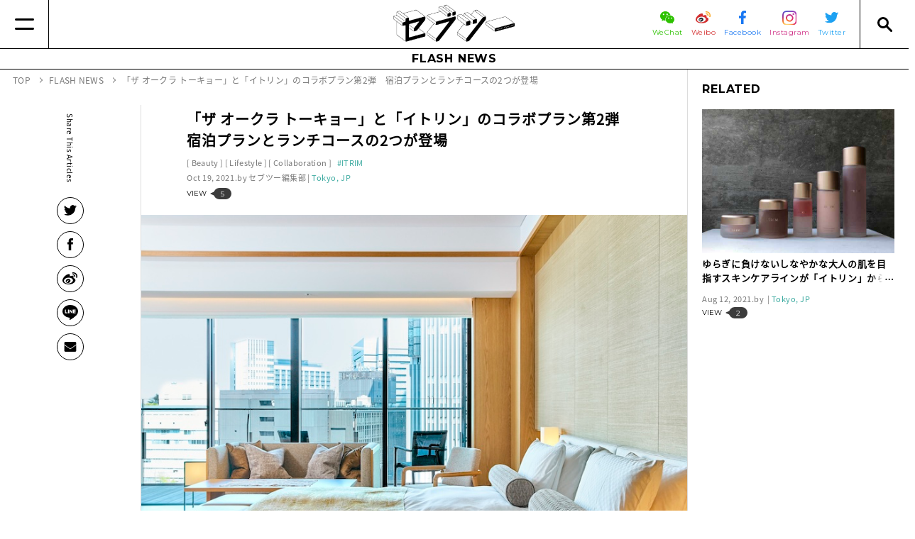

--- FILE ---
content_type: text/html
request_url: https://www.seventietwo.com/ja/news/theokuratokyo_itrim_collaboration_plan_2
body_size: 18484
content:
<!DOCTYPE html><html lang="ja" class="no-js"><head><meta charset="UTF-8"><meta http-equiv="X-UA-Compatible" content="IE=edge"><link rel="canonical" href="https://www.seventietwo.com/ja/news/theokuratokyo_itrim_collaboration_plan_2"><link rel="alternate" href="https://www.seventietwo.com/ja/news/theokuratokyo_itrim_collaboration_plan_2" hreflang="ja"><title>「ザ オークラ トーキョー」と「イトリン」のコラボプラン第2弾　宿泊プランとランチコースの2つが登場 | セブツーは、世界各地のファッション＆ビューティ領域を中心に、ライフスタイル全般の最新情報を発信するメディアです。</title><meta name="viewport" content="width=device-width"><meta name="format-detection" content="telephone=no"><link rel="alternate" type="application/rss+xml" title="RSS2.0" href="https://www.seventietwo.com/ja/rss.xml"><link rel="preload" as="script" href="https://cdnjs.cloudflare.com/ajax/libs/babel-polyfill/7.0.0/polyfill.min.js"><link rel="preload" as="script" href="/assets/js/lib/jquery.min.js"><link rel="preload" as="script" href="/assets/js/lib/polaris.min.js"><link rel="preload" as="script" href="/assets/js/lib/canopus.min.js?v=1.9.0"><link rel="preload" as="script" href="/assets/js/app.min.js?v=1.9.0"><link rel="icon" type="image/vnd.microsoft.icon" href="/assets/img/favicons/favicon.ico"><meta name="msapplication-TileColor" content="#ffffff"><meta name="msapplication-TileImage" content="/assets/img/favicons/mstile-144x144.png"><meta name="apple-mobile-web-app-title" content="セブツーは、世界各地のファッション＆ビューティ領域を中心に、ライフスタイル全般の最新情報を発信するメディアです。"><link rel="apple-touch-icon" sizes="57x57" href="/assets/img/favicons/apple-touch-icon-57x57.png"><link rel="apple-touch-icon" sizes="60x60" href="/assets/img/favicons/apple-touch-icon-60x60.png"><link rel="apple-touch-icon" sizes="72x72" href="/assets/img/favicons/apple-touch-icon-72x72.png"><link rel="apple-touch-icon" sizes="76x76" href="/assets/img/favicons/apple-touch-icon-76x76.png"><link rel="apple-touch-icon" sizes="114x114" href="/assets/img/favicons/apple-touch-icon-114x114.png"><link rel="apple-touch-icon" sizes="120x120" href="/assets/img/favicons/apple-touch-icon-120x120.png"><link rel="apple-touch-icon" sizes="144x144" href="/assets/img/favicons/apple-touch-icon-144x144.png"><link rel="apple-touch-icon" sizes="152x152" href="/assets/img/favicons/apple-touch-icon-152x152.png"><link rel="apple-touch-icon" sizes="180x180" href="/assets/img/favicons/apple-touch-icon-180x180.png"><link rel="manifest" href="/assets/json/manifest/ja.json"><link rel="icon" type="image/png" sizes="16x16" href="/assets/img/favicons/icon-16x16.png"><link rel="icon" type="image/png" sizes="24x24" href="/assets/img/favicons/icon-24x24.png"><link rel="icon" type="image/png" sizes="32x32" href="/assets/img/favicons/icon-32x32.png"><link rel="icon" type="image/png" sizes="36x36" href="/assets/img/favicons/icon-36x36.png"><link rel="icon" type="image/png" sizes="48x48" href="/assets/img/favicons/icon-48x48.png"><link rel="icon" type="image/png" sizes="72x72" href="/assets/img/favicons/icon-72x72.png"><link rel="icon" type="image/png" sizes="96x96" href="/assets/img/favicons/icon-96x96.png"><link rel="icon" type="image/png" sizes="128x128" href="/assets/img/favicons/icon-128x128.png"><link rel="icon" type="image/png" sizes="144x144" href="/assets/img/favicons/icon-144x144.png"><link rel="icon" type="image/png" sizes="152x152" href="/assets/img/favicons/icon-152x152.png"><link rel="icon" type="image/png" sizes="160x160" href="/assets/img/favicons/icon-160x160.png"><link rel="icon" type="image/png" sizes="192x192" href="/assets/img/favicons/icon-192x192.png"><link rel="icon" type="image/png" sizes="196x196" href="/assets/img/favicons/icon-196x196.png"><link rel="icon" type="image/png" sizes="256x256" href="/assets/img/favicons/icon-256x256.png"><link rel="icon" type="image/png" sizes="384x384" href="/assets/img/favicons/icon-384x384.png"><link rel="icon" type="image/png" sizes="512x512" href="/assets/img/favicons/icon-512x512.png"><link rel="stylesheet" href="https://fonts.googleapis.com/css?family=Montserrat:400,700&display=swap"><link rel="stylesheet" href="/assets/css/all.min.css?v=1.9.0"><script async src="https://pagead2.googlesyndication.com/pagead/js/adsbygoogle.js"></script><script>  (adsbygoogle = window.adsbygoogle || []).push({    google_ad_client: "ca-pub-1673374313288094",    enable_page_level_ads: true  });</script><meta name="author" content="セブツー編集部"><meta name="description" content="「ザ オークラ トーキョー」と「イトリン」のコラボプラン第2弾　宿泊プランとランチコースの2つが登場"><meta property="og:site_name" content="セブツー"><meta property="og:title" content="「ザ オークラ トーキョー」と「イトリン」のコラボプラン第2弾　宿泊プランとランチコースの2つが登場"><meta property="og:image" content="https://www.seventietwo.com/uploads/2021/10/3e848a4f98e548f5dad78b099da23525-5.jpg"><meta property="og:url" content="https://www.seventietwo.com/ja/news/theokuratokyo_itrim_collaboration_plan_2"><meta property="og:type" content="article"><meta property="og:description" content="「ザ オークラ トーキョー」と「イトリン」のコラボプラン第2弾　宿泊プランとランチコースの2つが登場"><meta name="twitter:card" content="summary_large_image"><meta name="twitter:site" content="@seventietwo"><script type="application/ld+json">{"@context": "http://schema.org/","@type": "WebSite","name": "SEVENTIE TWO","url": "https://www.seventietwo.com/ja/","potentialAction": {"@type": "SearchAction","target": "https://www.seventietwo.com/ja/search?lang=ja&business=1&news=1&q={query}","query-input": "required name=query"}}</script><script type="application/ld+json">{"@context": "http://schema.org/","@type": "BreadcrumbList","itemListElement": [{"@type": "ListItem","position": 1,"item": {"@id": "https://www.seventietwo.com/ja/","name": "TOP"}}, {"@type": "ListItem","position": 2,"item": {"@id": "https://www.seventietwo.com/ja/news/","name": "FLASH NEWS"}}, {"@type": "ListItem","position": 4,"item": {"@id": "https://www.seventietwo.com/ja/news/theokuratokyo_itrim_collaboration_plan_2","name": "「ザ オークラ トーキョー」と「イトリン」のコラボプラン第2弾　宿泊プランとランチコースの2つが登場"}}]}</script><script type="application/ld+json">{"@context": "http://schema.org/","@type": "NewsArticle","dateModified" : "1970-01-01","datePublished" : "2021-10-19","description": "「ザ オークラ トーキョー」と「イトリン」のコラボプラン第2弾　宿泊プランとランチコースの2つが登場","headline": "「ザ オークラ トーキョー」と「イトリン」のコラボプラン第2弾　宿泊プランとランチコースの2つが登場","image": "https://www.seventietwo.com/uploads/2021/10/3e848a4f98e548f5dad78b099da23525-5.jpg","mainEntityOfPage": "https://www.seventietwo.com/ja/news/theokuratokyo_itrim_collaboration_plan_2","author": {"@type": "Person","name": "セブツー編集部"},"publisher": {"@type": "Organization","name": "SEVENTIE TWO","logo": {"@type": "ImageObject","url": "https://www.seventietwo.com/assets/img/common/amp-logo.png","width": 439,"height": 40}}}</script></head><body id="news" class="article-page"><header class="global_header" name="global_header"><div class="main"><a href="#" class="button for-link-nav" aria-label="Menu"></a><div class="inside"><a href="/ja/" class="logo"><img src="/assets/img/common/header_logo.png" alt="セブツー"></a><div class="right"><ul class="sns"><li><a href="https://mp.weixin.qq.com/mp/profile_ext?action&#x3D;home&amp;__biz&#x3D;MzI1Nzk1NzIyMw&#x3D;&#x3D;&amp;scene&#x3D;124#wechat_redirect" target="_blank" rel="noopener noreferrer"><span class="img"><img src="/assets/img/icons/wechat.svg" width="20" alt="WeChat"></span><span class="text wechat">WeChat</span></a></li><li><a href="http://www.weibo.com/MaximalMediaPlatform/home?topnav&#x3D;1&amp;wvr&#x3D;6" target="_blank" rel="noopener noreferrer"><span class="img"><img src="/assets/img/icons/weibo.svg" width="21" alt="微博 weibo"></span><span class="text weibo">Weibo</span></a></li><li><a href="https://www.facebook.com/seventietwo/" target="_blank" rel="noopener noreferrer"><span class="img"><img src="/assets/img/icons/facebook.svg" width="10" alt="facebook"></span><span class="text facebook">Facebook</span></a></li><li><a href="https://www.instagram.com/seventietwo/?hl&#x3D;ja" target="_blank" rel="noopener noreferrer"><span class="img"><img src="/assets/img/icons/instagram.svg" width="20" alt="Instagram"></span><span class="text instagram">Instagram</span></a></li><li><a href="https://twitter.com/seventietwo" target="_blank" rel="noopener noreferrer"><span class="img"><img src="/assets/img/icons/twitter.svg" width="19" alt="Twitter"></span><span class="text twitter">Twitter</span></a></li></ul></div></div><a href="#" class="button for-search-nav" aria-label="Search"></a></div><div class="link-nav" ignore-merge><div class="link-nav-content"><div class="langs-wrapper"><div><div class="sns"><div class="text">FOLLOW US</div><ul><li><a href="https://mp.weixin.qq.com/mp/profile_ext?action&#x3D;home&amp;__biz&#x3D;MzI1Nzk1NzIyMw&#x3D;&#x3D;&amp;scene&#x3D;124#wechat_redirect" target="_blank" rel="noopener noreferrer"><img src="/assets/img/icons/wechat.svg" width="17" alt="WeChat"></a></li><li><a href="http://www.weibo.com/MaximalMediaPlatform/home?topnav&#x3D;1&amp;wvr&#x3D;6" target="_blank" rel="noopener noreferrer"><img src="/assets/img/icons/weibo.svg" width="17" alt="微博 weibo"></a></li><li><a href="https://www.facebook.com/seventietwo/" target="_blank" rel="noopener noreferrer"><img src="/assets/img/icons/facebook.svg" width="7" alt="facebook"></a></li><li><a href="https://www.instagram.com/seventietwo/?hl&#x3D;ja" target="_blank" rel="noopener noreferrer"><img src="/assets/img/icons/instagram.svg" width="14" alt="Instagram"></a></li><li><a href="https://twitter.com/seventietwo" target="_blank" rel="noopener noreferrer"><img src="/assets/img/icons/twitter.svg" width="15" alt="Twitter"></a></li></ul></div></div></div><div class="nav-wrapper"><dl class="flex-1"><dt><a href="/ja/">TOP</a></dt><dd></dd></dl><dl class="flex-1"><dt><a href="/ja/features/">FEATURES</a></dt><dd></dd></dl><dl class="flex-1 accordion"><dt><a href="/ja/business/" class="sp-no-action">BUSINESS NEWS</a></dt><dd><ul><li><a href="/ja/category/interview">Interview</a></li><li><a href="/ja/category/global-strategy">Global Strategy</a></li><li><a href="/ja/category/digital-strategy">Digital Strategy</a></li><li><a href="/ja/category/retail-store-strategy">Retail Store Strategy</a></li><li><a href="/ja/category/media-business-news">Media</a></li><li><a href="/ja/category/china-market">China Market</a></li><li><a href="/ja/category/human-resource-business-news">Human Resource</a></li><li><a href="/ja/category/opinion-business-news">Opinion</a></li></ul></dd></dl><dl class="flex-1 accordion"><dt><a href="/ja/news/" class="sp-no-action">FLASH NEWS</a></dt><dd><ul><li><a href="/ja/category/fashion">Fashion</a></li><li><a href="/ja/category/beauty-brand-new">Beauty</a></li><li><a href="/ja/category/Lifestylecategory">Lifestyle</a></li><li><a href="/ja/category/event">Event</a></li><li><a href="/ja/category/collaboration-brand-new">Collaboration</a></li><li><a href="/ja/category/key-personalities">Key Personalities</a></li></ul></dd></dl><dl class="flex-1 others"><dt></dt><dd><ul><li><a href="/ja/about/">ABOUT セブツー</a></li><li><a href="/ja/company/">運営会社</a></li><li><a href="/ja/privacypolicy/">プライバシーポリシー</a></li><li><a href="/ja/sitepolicy/">サイトポリシー</a></li><li><a href="" class="mailto">お問い合わせ</a></li></ul></dd></dl></div></div></div><div class="search-nav" ignore-merge><div><div class="search-box"><form action="/ja/search" method="get"><input type="hidden" name="lang" value="ja"><ul><li><span class="checkbox checked"><input type="checkbox" name="business" value="1" id="check_business" checked="checked"></span><label for="check_business">Business News</label></li><li><span class="checkbox checked"><input type="checkbox" name="news" id="check_news" value="1" checked="checked"></span><label for="check_news">Brand New</label></li></ul><div class="input"><input type="text" name="q" id="input_q"><input type="submit" value=""></div></form></div><div class="tag-box"><div class="title">TAG</div><ul><li><a href="/ja/tag/IzumoMinosuke">#いづも巳之助(158)</a></li><li><a href="/ja/tag/VivienneWestwood">#Vivienne Westwood(15)</a></li><li><a href="/ja/tag/edwin">#edwin(7)</a></li><li><a href="/ja/tag/Kyoto">#京都(16)</a></li><li><a href="/ja/tag/Denim">#デニム(2)</a></li><li><a href="/ja/tag/CASIO">#CASIO(83)</a></li><li><a href="/ja/tag/UNIQLO">#ユニクロ(326)</a></li><li><a href="/ja/tag/GSHOCK">#G-SHOCK(68)</a></li><li><a href="/ja/tag/Collaboration">#コラボ(82)</a></li><li><a href="/ja/tag/GU">#GU(104)</a></li><li><a href="/ja/tag/Hermes">#Hermès(62)</a></li><li><a href="/ja/tag/NewBalance">#New Balance(187)</a></li><li><a href="/ja/tag/StoreOpen">#出店(44)</a></li><li><a href="/ja/tag/Trend">#トレンド(7)</a></li><li><a href="/ja/tag/NIKE">#NIKE(332)</a></li><li><a href="/ja/tag/KondoYosuke">#近藤陽介(3)</a></li><li><a href="/ja/tag/adidas">#adidas(127)</a></li><li><a href="/ja/tag/WORKMAN">#WORKMAN(67)</a></li><li><a href="/ja/tag/mame-kurogouchi">#mame kurogouchi(32)</a></li><li><a href="/ja/tag/PORTER">#PORTER(10)</a></li><li><a href="/ja/tag/Zoff">#Zoff(40)</a></li><li><a href="/ja/tag/HYKE">#HYKE(13)</a></li><li><a href="/ja/tag/Timberland">#Timberland(35)</a></li><li><a href="/ja/tag/ZOZO">#ZOZO(200)</a></li><li><a href="/ja/tag/Ambassador">#アンバサダー(12)</a></li><li><a href="/ja/tag/SanyoShokai">#三陽商会(54)</a></li><li><a href="/ja/tag/FASTRETAILING">#ファーストリテイリング(96)</a></li><li><a href="/ja/tag/UnitedArrows">#United Arrows(92)</a></li><li><a href="/ja/tag/DESCENTELTD">#DESCENTE(47)</a></li><li><a href="/ja/tag/BVLGARI">#BVLGARI(39)</a></li><li><a href="/ja/tag/MIKIMOTO">#ミキモト(10)</a></li><li><a href="/ja/tag/Boxing">#ボクシング(7)</a></li><li><a href="/ja/tag/SogoandSeibu">#そごう・西武(22)</a></li><li><a href="/ja/tag/Shimamura">#しまむら(14)</a></li><li><a href="/ja/tag/Takashimaya">#髙島屋(52)</a></li><li><a href="/ja/tag/Champion">#Champion(10)</a></li><li><a href="/ja/tag/AmuseBeaute">#Amuse Beauté(1)</a></li><li><a href="/ja/tag/LI-NING">#LI-NING(4)</a></li><li><a href="/ja/tag/blackpink">#blackpink(8)</a></li><li><a href="/ja/tag/BURBERRY">#BURBERRY(49)</a></li><li><a href="/ja/tag/BIRKENSTOCK">#BIRKENSTOCK(13)</a></li><li><a href="/ja/tag/dentsu">#電通(34)</a></li><li><a href="/ja/tag/Valentino">#Valentino(17)</a></li><li><a href="/ja/tag/SHISEIDO">#資生堂(192)</a></li><li><a href="/ja/tag/Eminem">#エミネム(1)</a></li><li><a href="/ja/tag/RagandBone">#Rag & Bone(1)</a></li><li><a href="/ja/tag/Longchamp">#Longchamp(10)</a></li><li><a href="/ja/tag/adidasOriginals">#adidas Originals(41)</a></li><li><a href="/ja/tag/Media">#メディア(97)</a></li><li><a href="/ja/tag/Perfume">#香水(4)</a></li><li><a href="/ja/tag/DonQuijoteHoldings">#ドン・キホーテ（PPIH）(19)</a></li><li><a href="/ja/tag/OnitsukaTiger">#Onitsuka Tiger(57)</a></li><li><a href="/ja/tag/jouetie">#jouetie(5)</a></li><li><a href="/ja/tag/AkiraMinagawa">#皆川明(6)</a></li><li><a href="/ja/tag/CalvinKlein">#Calvin Klein(11)</a></li><li><a href="/ja/tag/AyaHada">#彩肌通信(20)</a></li><li><a href="/ja/tag/SNIDEL">#SNIDEL(35)</a></li><li><a href="/ja/tag/Tential">#TENTIAL(16)</a></li><li><a href="/ja/tag/ASICS">#ASICS(121)</a></li><li><a href="/ja/tag/Dior">#Dior(120)</a></li><li><a href="/ja/tag/MTG">#MTG(30)</a></li><li><a href="/ja/tag/JINS">#JINS(65)</a></li><li><a href="/ja/tag/YagiTsushoLimited">#八木通商(9)</a></li><li><a href="/ja/tag/NakamoriAkina">#中森明菜(5)</a></li><li><a href="/ja/tag/Sneaker">#スニーカー(63)</a></li><li><a href="/ja/tag/ZARA">#ZARA(42)</a></li><li><a href="/ja/tag/Settlement">#決算(581)</a></li><li><a href="/ja/tag/ELIXIR">#ELIXIR(8)</a></li><li><a href="/ja/tag/PARCO">#PARCO(22)</a></li><li><a href="/ja/tag/OsumiTakeshi">#オオスミタケシ(3)</a></li><li><a href="/ja/tag/NewEra">#New Era(10)</a></li><li><a href="/ja/tag/Cosmetic">#化粧品(44)</a></li><li><a href="/ja/tag/Reebok">#Reebok(35)</a></li><li><a href="/ja/tag/ReFa">#ReFa(4)</a></li><li><a href="/ja/tag/shuuemura">#shu uemura(19)</a></li><li><a href="/ja/tag/CledePeauBeaute">#Clé de Peau Beauté(10)</a></li><li><a href="/ja/tag/CHANEL">#CHANEL(46)</a></li><li><a href="/ja/tag/IsetanMitsukoshiHoldings">#三越伊勢丹ホールディングス(96)</a></li><li><a href="/ja/tag/THENCE">#THENCE(1)</a></li><li><a href="/ja/tag/woolrichWOOLRICH">#WOOLRICH(7)</a></li><li><a href="/ja/tag/MaybellineNY">#Maybelline NY(4)</a></li><li><a href="/ja/tag/bareMinerals">#bareMinerals(2)</a></li><li><a href="/ja/tag/neimanmarcus">#neiman marcus(2)</a></li><li><a href="/ja/tag/AlexanderMcQueen">#Alexander McQueen(11)</a></li><li><a href="/ja/tag/CBD">#CBD(1)</a></li><li><a href="/ja/tag/ONEBYKOSE">#ONE BY KOSÉ(2)</a></li><li><a href="/ja/tag/Guerlain">#ゲラン(5)</a></li><li><a href="/ja/tag/BOBBIBROWN">#BOBBI BROWN(3)</a></li><li><a href="/ja/tag/Glossier">#Glossier(3)</a></li><li><a href="/ja/tag/medilift">#メディリフト(3)</a></li><li><a href="/ja/tag/IsabelMarant">#Isabel Marant(2)</a></li><li><a href="/ja/tag/MonclerGenius">#Moncler Genius(14)</a></li><li><a href="/ja/tag/DAPHNE">#DAPHNE(1)</a></li><li><a href="/ja/tag/MEXX">#MEXX(1)</a></li><li><a href="/ja/tag/SnowPeak">#Snow Peak(75)</a></li><li><a href="/ja/tag/Gloverall">#Gloverall(1)</a></li><li><a href="/ja/tag/madras">#madras(10)</a></li><li><a href="/ja/tag/FashionNova">#Fashion Nova(1)</a></li><li><a href="/ja/tag/HanaeMori">#Hanae Mori(2)</a></li><li><a href="/ja/tag/RickOwens">#Rick Owens(2)</a></li><li><a href="/ja/tag/Weleda">#Weleda(3)</a></li><li><a href="/ja/tag/BadgleyMischka">#Badgley Mischka(1)</a></li><li><a href="/ja/tag/MarcJacobsBeauty">#Marc Jacobs Beauty(2)</a></li><li><a href="/ja/tag/LesMerveilleusesLADUREE">#Les Merveilleuses LADURÉE(4)</a></li><li><a href="/ja/tag/rmsbeauty">#rms beauty(2)</a></li><li><a href="/ja/tag/MAISONDEREEFUR">#MAISON DE REEFUR(8)</a></li><li><a href="/ja/tag/MIZUNO">#MIZUNO(89)</a></li><li><a href="/ja/tag/JeffKoons">#Jeff Koons(2)</a></li><li><a href="/ja/tag/FIVEISMTHREE">#FIVEISM × THREE(5)</a></li><li><a href="/ja/tag/AHKAH">#AHKAH(2)</a></li><li><a href="/ja/tag/lapeaudegem">#la peau de gem.(2)</a></li><li><a href="/ja/tag/HudsonYards">#Hudson Yards(1)</a></li><li><a href="/ja/tag/GALERIESLAFAYETTE">#GALERIES LAFAYETTE(1)</a></li><li><a href="/ja/tag/TomFord">#Tom Ford(9)</a></li><li><a href="/ja/tag/SUNMOTOYAMA">#サンモトヤマ(1)</a></li><li><a href="/ja/tag/HearstFujingaho">#ハースト婦人画報社(19)</a></li><li><a href="/ja/tag/YUULYIE">#YUULYIE(1)</a></li><li><a href="/ja/tag/Supreme">#Supreme(26)</a></li><li><a href="/ja/tag/SamanthaThavasa">#Samantha Thavasa(30)</a></li><li><a href="/ja/tag/maisonkitsune">#maison kitsune(7)</a></li><li><a href="/ja/tag/SevenandiHoldings">#セブン&アイ・ホールディングス(32)</a></li><li><a href="/ja/tag/BTS">#BTS(22)</a></li><li><a href="/ja/tag/UGG">#UGG(22)</a></li><li><a href="/ja/tag/ANESSA">#アネッサ(3)</a></li><li><a href="/ja/tag/Yaman">#Ya-man(16)</a></li><li><a href="/ja/tag/StuartWeitzman">#Stuart Weitzman(4)</a></li><li><a href="/ja/tag/RichardGinori">#Richard Ginori(1)</a></li><li><a href="/ja/tag/TakuyaKimura">#木村拓哉(3)</a></li><li><a href="/ja/tag/AmericanApparel">#American Apparel(1)</a></li><li><a href="/ja/tag/RalphLauren">#ラルフローレン(21)</a></li><li><a href="/ja/tag/PANTONE">#PANTONE(1)</a></li><li><a href="/ja/tag/HEELEY">#HEELEY(1)</a></li><li><a href="/ja/tag/BPQC">#BPQC(3)</a></li><li><a href="/ja/tag/Subscription">#Subscription(3)</a></li><li><a href="/ja/tag/YOHO">#YOHO!(2)</a></li><li><a href="/ja/tag/SKII">#SK-II(6)</a></li><li><a href="/ja/tag/LookHoldings">#ルック(21)</a></li><li><a href="/ja/tag/Starbucks">#Starbucks(21)</a></li><li><a href="/ja/tag/ITGroup">#I.T Group(1)</a></li><li><a href="/ja/tag/ym">#y/m(1)</a></li><li><a href="/ja/tag/AcneStudios">#Acne Studios(7)</a></li><li><a href="/ja/tag/skechers">#skechers(3)</a></li><li><a href="/ja/tag/Hotel">#ホテル(7)</a></li><li><a href="/ja/tag/ITRIM">#ITRIM(12)</a></li><li><a href="/ja/tag/NITTODO">#日東堂(1)</a></li><li><a href="/ja/tag/Goldwin">#Goldwin(88)</a></li><li><a href="/ja/tag/Sulwhasoo">#Sulwhasoo(1)</a></li><li><a href="/ja/tag/GroundY">#Ground Y(6)</a></li><li><a href="/ja/tag/ERDOS">#ERDOS(1)</a></li><li><a href="/ja/tag/DolceandGabbana">#Dolce＆Gabbana(19)</a></li><li><a href="/ja/tag/LiuWen">#Liu Wen(1)</a></li><li><a href="/ja/tag/MAKEUPFOREVER">#MAKE UP FOR EVER(1)</a></li><li><a href="/ja/tag/Tapestry">#Tapestry(3)</a></li><li><a href="/ja/tag/ORBIS">#ORBIS(10)</a></li><li><a href="/ja/tag/NewLook">#New Look(1)</a></li><li><a href="/ja/tag/TSUMORICHISATO">#TSUMORI CHISATO(13)</a></li><li><a href="/ja/tag/CarrotCompany">#キャロットカンパニー(1)</a></li><li><a href="/ja/tag/Harrods">#Harrods(1)</a></li><li><a href="/ja/tag/MillerHarris">#Miller Harris(2)</a></li><li><a href="/ja/tag/COS">#COS(7)</a></li><li><a href="/ja/tag/ArcadiaGroup">#Arcadia Group(1)</a></li><li><a href="/ja/tag/URBANREVIVO">#URBAN REVIVO(2)</a></li><li><a href="/ja/tag/JunAshida">#Jun Ashida(4)</a></li><li><a href="/ja/tag/Amplitude">#Amplitude(2)</a></li><li><a href="/ja/tag/Mango">#Mango(1)</a></li><li><a href="/ja/tag/ALEXANDERWANG">#ALEXANDER WANG(5)</a></li><li><a href="/ja/tag/Walmart">#Walmart(2)</a></li><li><a href="/ja/tag/JILLSTUART">#ジル スチュアート(15)</a></li><li><a href="/ja/tag/JuicyCouture">#Juicy Couture(1)</a></li><li><a href="/ja/tag/OrlebarBrown">#オールバー ブラウン(1)</a></li><li><a href="/ja/tag/nonnative">#nonnative(1)</a></li><li><a href="/ja/tag/ippudo">#ippudo(1)</a></li><li><a href="/ja/tag/JoLoves">#Jo Loves(2)</a></li><li><a href="/ja/tag/Cartier">#Cartier(34)</a></li><li><a href="/ja/tag/LONSDALE">#LONSDALE(4)</a></li><li><a href="/ja/tag/LOccitane">#L’Occitane(2)</a></li><li><a href="/ja/tag/shiro">#shiro(13)</a></li><li><a href="/ja/tag/ICICLE">#ICICLE(1)</a></li><li><a href="/ja/tag/Yojiya">#よーじや(1)</a></li><li><a href="/ja/tag/Carven">#Carven(3)</a></li><li><a href="/ja/tag/LibertyLondon">#リバティロンドン(1)</a></li><li><a href="/ja/tag/SECOO">#SECOO(1)</a></li><li><a href="/ja/tag/DoverStreetMarket">#Dover Street Market(8)</a></li><li><a href="/ja/tag/HUNTER">#HUNTER(2)</a></li><li><a href="/ja/tag/3INA">#3INA(1)</a></li><li><a href="/ja/tag/TOMMYHILFIGER">#TOMMY HILFIGER(13)</a></li><li><a href="/ja/tag/Cosmopolitan">#Cosmopolitan(1)</a></li><li><a href="/ja/tag/CLINIQUE">#CLINIQUE(2)</a></li><li><a href="/ja/tag/PharrellWilliams">#Pharrell Williams(2)</a></li><li><a href="/ja/tag/NatureLabTOKYO">#NatureLab.TOKYO(2)</a></li><li><a href="/ja/tag/MarchonEyewear">#Marchon Eyewear(1)</a></li><li><a href="/ja/tag/VictoriaBeckham">#Victoria Beckham(2)</a></li><li><a href="/ja/tag/FLOWFUSHI">#フローフシ(3)</a></li><li><a href="/ja/tag/mm">#mm(2)</a></li><li><a href="/ja/tag/ADDICTION">#ADDICTION(22)</a></li><li><a href="/ja/tag/Tmall">#Tmall(10)</a></li><li><a href="/ja/tag/JAMHOMEMADE">#JAM HOME MADE(8)</a></li><li><a href="/ja/tag/Saranghae">#Saranghae(1)</a></li><li><a href="/ja/tag/NISHIKAWADOWN">#NISHIKAWA DOWN(1)</a></li><li><a href="/ja/tag/Sweets">#スイーツ(1)</a></li><li><a href="/ja/tag/BEDWINandTHEHEARTBREAKERS">#BEDWIN＆THE HEARTBREAKERS(3)</a></li><li><a href="/ja/tag/DrMartens">#Dr. Martens(13)</a></li><li><a href="/ja/tag/SNS">#SNS(4)</a></li><li><a href="/ja/tag/TERRITOIRE">#TERRITOIRE(1)</a></li><li><a href="/ja/tag/BAPY">#BAPY®(2)</a></li><li><a href="/ja/tag/HUMANMADE">#HUMAN MADE(14)</a></li><li><a href="/ja/tag/SONIARYKIEL">#SONIA RYKIEL(4)</a></li><li><a href="/ja/tag/PerfectDiary">#Perfect Diary(1)</a></li><li><a href="/ja/tag/InFiore">#In Fiore(1)</a></li><li><a href="/ja/tag/CELINUNUNU">#CELINUNUNU(1)</a></li><li><a href="/ja/tag/TEBACO">#TEBACO(1)</a></li><li><a href="/ja/tag/THEGINZA">#THE GINZA(2)</a></li><li><a href="/ja/tag/XLARGE">#XLARGE®(14)</a></li><li><a href="/ja/tag/ShibuyaStream">#渋谷ストリーム(1)</a></li><li><a href="/ja/tag/Versace">#Versace(28)</a></li><li><a href="/ja/tag/X-girl">#X-girl(21)</a></li><li><a href="/ja/tag/DunkinDonuts">#Dunkin’ Donuts(1)</a></li><li><a href="/ja/tag/Dove">#Dove(2)</a></li><li><a href="/ja/tag/OPENINGCEREMONY">#OPENING CEREMONY(2)</a></li><li><a href="/ja/tag/JUN">#JUN(22)</a></li><li><a href="/ja/tag/marimekko">#marimekko(18)</a></li><li><a href="/ja/tag/LANVIN">#LANVIN(14)</a></li><li><a href="/ja/tag/ANNASUIACTIVE">#アナスイ アクティブ(1)</a></li><li><a href="/ja/tag/Fenty">#Fenty(4)</a></li><li><a href="/ja/tag/Machouse">#Mac House(4)</a></li><li><a href="/ja/tag/magazine">#magazine(18)</a></li><li><a href="/ja/tag/ErgoBaby">#ErgoBaby(1)</a></li><li><a href="/ja/tag/babyborn">#出生数(3)</a></li><li><a href="/ja/tag/PR">#PR(2)</a></li><li><a href="/ja/tag/Jurlique">#Jurlique(4)</a></li><li><a href="/ja/tag/AoyamaShoji">#青山商事(14)</a></li><li><a href="/ja/tag/AguriSagimori">#鷺森アグリ(1)</a></li><li><a href="/ja/tag/ParisCollection">#Paris Collection(7)</a></li><li><a href="/ja/tag/Patagonia">#Patagonia(7)</a></li><li><a href="/ja/tag/tourist">#tourist(1)</a></li><li><a href="/ja/tag/EmanuelUngaro">#Emanuel Ungaro(1)</a></li><li><a href="/ja/tag/DaisukeTakahashi">#髙橋大輔(16)</a></li><li><a href="/ja/tag/AMBUSH">#AMBUSH(11)</a></li><li><a href="/ja/tag/VanCleefArpels">#Van Cleef&Arpels(8)</a></li><li><a href="/ja/tag/Primark">#Primark(1)</a></li><li><a href="/ja/tag/SEIKO">#SEIKO(26)</a></li><li><a href="/ja/tag/NIWAKA">#ニワカ(1)</a></li><li><a href="/ja/tag/ViktorAndRolf">#VIKTOR & ROLF(1)</a></li><li><a href="/ja/tag/mellisa">#mellisa(1)</a></li><li><a href="/ja/tag/michopa">#みちょぱ(1)</a></li><li><a href="/ja/tag/Sustainable">#Sustainable(16)</a></li><li><a href="/ja/tag/Halal">#Halal(1)</a></li><li><a href="/ja/tag/DENHAM">#デンハム(1)</a></li><li><a href="/ja/tag/MARKandLONA">#マーク＆ロナ(46)</a></li><li><a href="/ja/tag/HenderScheme">#エンダースキーマ(3)</a></li><li><a href="/ja/tag/TEDBAKER">#テッドベーカー(1)</a></li><li><a href="/ja/tag/nikoand">#ニコアンド(26)</a></li><li><a href="/ja/tag/SalvatoreFerragamo">#Salvatore Ferragamo(12)</a></li><li><a href="/ja/tag/Yahoo">#Yahoo!(8)</a></li><li><a href="/ja/tag/MountainHardwear">#マウンテンハードウェア(1)</a></li><li><a href="/ja/tag/mex">#メックス(1)</a></li><li><a href="/ja/tag/AKIKOAOKI">#アキコアオキ(2)</a></li><li><a href="/ja/tag/CITIZEN">#CITIZEN(7)</a></li><li><a href="/ja/tag/OrientalTraffic">#Oriental Traffic(13)</a></li><li><a href="/ja/tag/COVA">#コヴァ(1)</a></li><li><a href="/ja/tag/ORPHETRACK">#オルフェトラック(1)</a></li><li><a href="/ja/tag/NinagawaMika">#蜷川実花(5)</a></li><li><a href="/ja/tag/SaturdaysNYC">#サタデーズNYC(1)</a></li><li><a href="/ja/tag/AlberElbaz">#Alber Elbaz(7)</a></li><li><a href="/ja/tag/DaimaruUmeda">#大丸梅田(1)</a></li><li><a href="/ja/tag/LAURAASHLEY">#LAURA ASHLEY(1)</a></li><li><a href="/ja/tag/Yukosu">#ゆうこす(1)</a></li><li><a href="/ja/tag/TALBOTS">#TALBOTS(1)</a></li><li><a href="/ja/tag/Laforet">#Laforet(5)</a></li><li><a href="/ja/tag/CARRERAYCARRERA">#CARRERA Y CARRERA(1)</a></li><li><a href="/ja/tag/DESCENTEPAUSE">#DESCENTE PAUSE(1)</a></li><li><a href="/ja/tag/MiyakeStanley">#三宅スタンレー(14)</a></li><li><a href="/ja/tag/TASAKI">#TASAKI(3)</a></li><li><a href="/ja/tag/Strategy_ChinaMarket">#China Strategy(17)</a></li><li><a href="/ja/tag/SocialConditions">#社会情勢(5)</a></li><li><a href="/ja/tag/anap">#anap(17)</a></li><li><a href="/ja/tag/lecoqsportif">#ルコックスポルティフ(2)</a></li><li><a href="/ja/tag/Theory">#Theory(6)</a></li><li><a href="/ja/tag/barneysnewyork">#barneysnewyork(10)</a></li><li><a href="/ja/tag/NFT">#NFT(23)</a></li><li><a href="/ja/tag/RiseFallRate">#騰落率(31)</a></li><li><a href="/ja/tag/MoriHanae">#森英恵(6)</a></li><li><a href="/ja/tag/BEAMSRECORDS">#BEAMS RECORDS(1)</a></li><li><a href="/ja/tag/EddieBauer">#Eddie Bauer(12)</a></li><li><a href="/ja/tag/SaitoMari">#齋藤牧里(2)</a></li><li><a href="/ja/tag/NorthKorea">#北朝鮮(2)</a></li><li><a href="/ja/tag/HiromiKamoshita">#鴨下ひろみ(16)</a></li><li><a href="/ja/tag/TOSHYYY">#TOSHY(12)</a></li><li><a href="/ja/tag/cooljapan">#クールジャパン機構(10)</a></li><li><a href="/ja/tag/Pal">#パルグループHD(20)</a></li><li><a href="/ja/tag/PatekPhilippe">#パテック フィリップ(2)</a></li><li><a href="/ja/tag/annasawai">#アンナ・サワイ(2)</a></li><li><a href="/ja/tag/LuLuLun">#LuLuLun(6)</a></li><li><a href="/ja/tag/J-WAVE">#J-WAVE(1)</a></li><li><a href="/ja/tag/Inbound">#Inbound(15)</a></li><li><a href="/ja/tag/ELLE">#ELLE(11)</a></li><li><a href="/ja/tag/Atsugi">#アツギ(7)</a></li><li><a href="/ja/tag/HellyHansen">#HELLY HANSEN(6)</a></li><li><a href="/ja/tag/H2O">#H2O(15)</a></li><li><a href="/ja/tag/SWATCHGROUP">#SWATCH GROUP(7)</a></li><li><a href="/ja/tag/Toray">#東レ(7)</a></li><li><a href="/ja/tag/PerfectSuitFActory">#パーフェクトスーツファクトリー(1)</a></li><li><a href="/ja/tag/WEGO">#WEGO(9)</a></li><li><a href="/ja/tag/BURTON">#BURTON(1)</a></li><li><a href="/ja/tag/JapanFashionWeekTokyo">#東京コレクション(6)</a></li><li><a href="/ja/tag/andBridge">#＆Bridge(2)</a></li><li><a href="/ja/tag/Gunze">#Gunze(8)</a></li><li><a href="/ja/tag/keyuca">#ケユカ(1)</a></li><li><a href="/ja/tag/nitori">#ニトリ(25)</a></li><li><a href="/ja/tag/SIXTYPERCENT">#シックスティーパーセント(17)</a></li><li><a href="/ja/tag/HOKAONEONE">#HOKA ONE ONE(9)</a></li><li><a href="/ja/tag/MIUMIU">#MIU MIU(11)</a></li><li><a href="/ja/tag/Kanebo">#カネボウ(8)</a></li><li><a href="/ja/tag/ABCMART">#ABC-MART(32)</a></li><li><a href="/ja/tag/NERGY">#NERGY(2)</a></li><li><a href="/ja/tag/OAO">#OAO(2)</a></li><li><a href="/ja/tag/DonQuijote">#ドン・キホーテ(4)</a></li><li><a href="/ja/tag/LOREALPARIS">#ロレアル パリ(17)</a></li><li><a href="/ja/tag/LEON">#LEON(1)</a></li><li><a href="/ja/tag/TRUMPROOM">#トランプルーム(1)</a></li><li><a href="/ja/tag/YouthLoser">#Youth Loser(1)</a></li><li><a href="/ja/tag/DrunkElephant">#DrunkElephant(3)</a></li><li><a href="/ja/tag/mechakari">#mechakari(2)</a></li><li><a href="/ja/tag/motherways">#motherways(1)</a></li><li><a href="/ja/tag/EmporioArmani">#エンポリオ・アルマーニ(17)</a></li><li><a href="/ja/tag/HiromitsuYonemura">#米村弘光(1)</a></li><li><a href="/ja/tag/LOVELESS">#ラブレス(2)</a></li><li><a href="/ja/tag/BrooksBrothers">#ブルックスブラザーズ(11)</a></li><li><a href="/ja/tag/Bunnkyoudou">#文教堂(2)</a></li><li><a href="/ja/tag/Everlast">#Everlast(8)</a></li><li><a href="/ja/tag/isseymiyake">#イッセイミヤケ(18)</a></li><li><a href="/ja/tag/BMonster">#B Monster(1)</a></li><li><a href="/ja/tag/ModaOperandi">#Moda Operandi(1)</a></li><li><a href="/ja/tag/agnisb">#アニエスベー(4)</a></li><li><a href="/ja/tag/tokyu">#東急(15)</a></li><li><a href="/ja/tag/DrPHILCOSMETICS">#フイルナチュラント(1)</a></li><li><a href="/ja/tag/Suningcom">#Suning.com(1)</a></li><li><a href="/ja/tag/ELLEMAKEUP">#ELLE MAKEUP(1)</a></li><li><a href="/ja/tag/markstyler">#マークスタイラー(2)</a></li><li><a href="/ja/tag/Levis">#リーバイス(35)</a></li><li><a href="/ja/tag/moschino">#モスキーノ(3)</a></li><li><a href="/ja/tag/FILAFUSION">#フィラ フュージョン(1)</a></li><li><a href="/ja/tag/ruihachimura">#八村塁(1)</a></li><li><a href="/ja/tag/WorldCoLtd">#ワールド(40)</a></li><li><a href="/ja/tag/WWD">#WWD(6)</a></li><li><a href="/ja/tag/vipcom">#唯品会(2)</a></li><li><a href="/ja/tag/THEMarcJacobs">#THE Marc Jacobs(8)</a></li><li><a href="/ja/tag/TomFordBeauty">#Tom Ford Beauty(3)</a></li><li><a href="/ja/tag/Forever21">#Forever 21(17)</a></li><li><a href="/ja/tag/SAZABYLEAGUE">#サザビーリーグ(21)</a></li><li><a href="/ja/tag/Prada">#Prada(53)</a></li><li><a href="/ja/tag/JasonWu">#Jason Wu(1)</a></li><li><a href="/ja/tag/Elinor">#Elinor(1)</a></li><li><a href="/ja/tag/ILBISONTE">#IL BISONTE(4)</a></li><li><a href="/ja/tag/CosmeDecorte">#コスメデコルテ(6)</a></li><li><a href="/ja/tag/URBANRESEARCH">#URBAN RESEARCH(16)</a></li><li><a href="/ja/tag/ONIGIRI">#おにぎり(1)</a></li><li><a href="/ja/tag/LosAngelesApparel">#Los Angeles Apparel(1)</a></li><li><a href="/ja/tag/SKP">#SKP(1)</a></li><li><a href="/ja/tag/FACTOTUM">#FACTOTUM(1)</a></li><li><a href="/ja/tag/Desigual">#Desigual(2)</a></li><li><a href="/ja/tag/UZU">#UZU(2)</a></li><li><a href="/ja/tag/wmagazine">#W Magazine(1)</a></li><li><a href="/ja/tag/jfw">#jfw(17)</a></li><li><a href="/ja/tag/kaws">#kaws(7)</a></li><li><a href="/ja/tag/ellesseHERITAGE">#エレッセヘリテージ(1)</a></li><li><a href="/ja/tag/spiber">#spiber(1)</a></li><li><a href="/ja/tag/ungaro">#ungaro(1)</a></li><li><a href="/ja/tag/adastria">#adastria(116)</a></li><li><a href="/ja/tag/KikoMizuhara">#水原希子(2)</a></li><li><a href="/ja/tag/RENOWN">#RENOWN(15)</a></li><li><a href="/ja/tag/4doshi-">#ヨンドシー(15)</a></li><li><a href="/ja/tag/Lacoste">#ラコステ(15)</a></li><li><a href="/ja/tag/PEACHJOHN">#PEACH JOHN(26)</a></li><li><a href="/ja/tag/bobbydazzler">#bobby dazzler(1)</a></li><li><a href="/ja/tag/AndyWarhol">#Andy Warhol(1)</a></li><li><a href="/ja/tag/hosoo">#細尾(2)</a></li><li><a href="/ja/tag/NoritakaTatehana">#舘鼻則孝(1)</a></li><li><a href="/ja/tag/Gaultier">#Gaultier(6)</a></li><li><a href="/ja/tag/STRIPEINTERNATIONALINC">#ストライプインターナショナル(3)</a></li><li><a href="/ja/tag/kracie">#kracie(1)</a></li><li><a href="/ja/tag/SENSAI">#センサイ(1)</a></li><li><a href="/ja/tag/PeterLindberg">#Peter Lindberg(1)</a></li><li><a href="/ja/tag/SANKISHOJI">#三喜商事(1)</a></li><li><a href="/ja/tag/Apple">#Apple(7)</a></li><li><a href="/ja/tag/ToryBurch">#トリー バーチ(1)</a></li><li><a href="/ja/tag/JieDa">#ジエダ(1)</a></li><li><a href="/ja/tag/StrangerThings">#ストレンジャー・シングス(2)</a></li><li><a href="/ja/tag/jikasougaku">#時価総額(3)</a></li><li><a href="/ja/tag/LINE">#LINE(12)</a></li><li><a href="/ja/tag/Chacott">#Chacott(4)</a></li><li><a href="/ja/tag/DANSKIN">#DANSKIN(5)</a></li><li><a href="/ja/tag/konmari">#近藤麻理恵(1)</a></li><li><a href="/ja/tag/oceans">#oceans(1)</a></li><li><a href="/ja/tag/ANREALAGE">#ANREALAGE(9)</a></li><li><a href="/ja/tag/LaurenTsai">#ローレン・サイ(1)</a></li><li><a href="/ja/tag/EltonJohn">#Elton John(1)</a></li><li><a href="/ja/tag/tominagaai">#冨永愛(1)</a></li><li><a href="/ja/tag/speedo">#speedo(4)</a></li><li><a href="/ja/tag/FranckMuller">#Franck Muller(7)</a></li><li><a href="/ja/tag/SaintLaurent">#Saint Laurent(44)</a></li><li><a href="/ja/tag/JAMAISVU">#ジャメヴ(1)</a></li><li><a href="/ja/tag/TOKYO2020">#東京2020(2)</a></li><li><a href="/ja/tag/tokyudenntetsu">#東急電鉄(1)</a></li><li><a href="/ja/tag/tsubokoritsu">#坪効率(1)</a></li><li><a href="/ja/tag/clubai">#クラブ愛(1)</a></li><li><a href="/ja/tag/SLY">#スライ(12)</a></li><li><a href="/ja/tag/BALMUDA">#BALMUDA(14)</a></li><li><a href="/ja/tag/ENFOLD">#ENFOLD(4)</a></li><li><a href="/ja/tag/HaruomiHosono">#細野晴臣(1)</a></li><li><a href="/ja/tag/KohGenDo">#Koh Gen Do(2)</a></li><li><a href="/ja/tag/Balmain">#Balmain(5)</a></li><li><a href="/ja/tag/GlobeTrotter">#Globe Trotter(3)</a></li><li><a href="/ja/tag/CELINE">#CELINE(13)</a></li><li><a href="/ja/tag/LVMH">#LVMH(132)</a></li><li><a href="/ja/tag/MASHHoldings">#マッシュホールディングス(18)</a></li><li><a href="/ja/tag/POLA">#POLA(26)</a></li><li><a href="/ja/tag/louisvuitton">#LOUIS VUITTON(120)</a></li><li><a href="/ja/tag/Richemont">#リシュモン(18)</a></li><li><a href="/ja/tag/Watch">#時計(17)</a></li><li><a href="/ja/tag/PLAYLIST">#PLAYLIST(1)</a></li><li><a href="/ja/tag/nanamica">#nanamica(13)</a></li><li><a href="/ja/tag/essie">#essie(1)</a></li><li><a href="/ja/tag/Interior">#インテリア(1)</a></li><li><a href="/ja/tag/THENORTHFACEPurpleLabel">#THE NORTH FACE Purple Label(8)</a></li><li><a href="/ja/tag/Investment">#投資(1)</a></li><li><a href="/ja/tag/genten">#genten(1)</a></li><li><a href="/ja/tag/airCloset">#airCloset(3)</a></li><li><a href="/ja/tag/KellyNg">#Kelly Ng(1)</a></li><li><a href="/ja/tag/HauteCouture">#オートクチュール(2)</a></li><li><a href="/ja/tag/HUNTINGWORLD">#HUNTING WORLD(4)</a></li><li><a href="/ja/tag/DanielArsham">#Daniel Arsham(5)</a></li><li><a href="/ja/tag/Kao">#花王(13)</a></li><li><a href="/ja/tag/Lifestyle">#ライフスタイル(4)</a></li><li><a href="/ja/tag/DIESELBLACKGOLD">#DIESEL BLACK GOLD(1)</a></li><li><a href="/ja/tag/UrbanOutfitters">#Urban Outfitters(2)</a></li><li><a href="/ja/tag/THREE">#THREE(11)</a></li><li><a href="/ja/tag/StockMarket">#株式市場(107)</a></li><li><a href="/ja/tag/mercari">#メルカリ(39)</a></li><li><a href="/ja/tag/lululemon">#lululemon(25)</a></li><li><a href="/ja/tag/MCM">#MCM(8)</a></li><li><a href="/ja/tag/IKEA">#IKEA(10)</a></li><li><a href="/ja/tag/Rihanna">#Rihanna(1)</a></li><li><a href="/ja/tag/savagex">#Savage × Fenty(2)</a></li><li><a href="/ja/tag/ACRO">#ACRO(8)</a></li><li><a href="/ja/tag/Eyewear">#アイウェア(11)</a></li><li><a href="/ja/tag/DIESEL">#DIESEL(21)</a></li><li><a href="/ja/tag/HM">#H&M(79)</a></li><li><a href="/ja/tag/Swimwear">#水着(3)</a></li><li><a href="/ja/tag/PUMA">#PUMA(126)</a></li><li><a href="/ja/tag/Teva">#Teva(9)</a></li><li><a href="/ja/tag/Marui">#丸井(12)</a></li><li><a href="/ja/tag/FolliFollie">#フォリ フォリ(2)</a></li><li><a href="/ja/tag/GenerationX">#Generation X(1)</a></li><li><a href="/ja/tag/uka">#uka(15)</a></li><li><a href="/ja/tag/NailCare">#ネイルケア(5)</a></li><li><a href="/ja/tag/YOOXNETAPORTER">#YOOX NET-A-PORTER(7)</a></li><li><a href="/ja/tag/FinancialReport">#決算(8)</a></li><li><a href="/ja/tag/StreetFashion">#ストリートファッション(2)</a></li><li><a href="/ja/tag/teamLab">#チームラボ(3)</a></li><li><a href="/ja/tag/ZadigAndVoltaire">#Zadig & Voltaire(2)</a></li><li><a href="/ja/tag/JaggerSnow">#Jagger Snow(1)</a></li><li><a href="/ja/tag/RMK">#RMK(38)</a></li><li><a href="/ja/tag/VOGUE">#VOGUE(63)</a></li><li><a href="/ja/tag/VR">#VR(4)</a></li><li><a href="/ja/tag/NYX">#NYX(4)</a></li><li><a href="/ja/tag/katespadenewyork">#kate spade new york(13)</a></li><li><a href="/ja/tag/ASOS">#ASOS(1)</a></li><li><a href="/ja/tag/HikariMori">#森星(5)</a></li><li><a href="/ja/tag/ChristianLouboutin">#Christian Louboutin(4)</a></li><li><a href="/ja/tag/UNDERCOVER">#アンダーカバー(27)</a></li><li><a href="/ja/tag/hokusai">#葛饰北斋(1)</a></li><li><a href="/ja/tag/souetsu">#souetsu(1)</a></li><li><a href="/ja/tag/PlacesplusFaces">#PlacesplusFaces(1)</a></li><li><a href="/ja/tag/menswear">#メンズウェア(5)</a></li><li><a href="/ja/tag/mac">#M.A.C.(1)</a></li><li><a href="/ja/tag/HarryStyles">#ハリー・スタイルズ(1)</a></li><li><a href="/ja/tag/Nordstrom">#Nordstrom(2)</a></li><li><a href="/ja/tag/JCPenny">#JC Penny(3)</a></li><li><a href="/ja/tag/Mohair">#モヘア(1)</a></li><li><a href="/ja/tag/AlibabaGroup">#Alibaba Group(8)</a></li><li><a href="/ja/tag/istyle">#アイスタイル(16)</a></li><li><a href="/ja/tag/atcosme">#@cosme(45)</a></li><li><a href="/ja/tag/GiorgioArmanisBeauty">#Giorgio Armani Beauty(11)</a></li><li><a href="/ja/tag/BenefitCosmetics">#Benefit Cosmetics(1)</a></li><li><a href="/ja/tag/Cooperation">#提携(1)</a></li><li><a href="/ja/tag/SSENSE">#SSENSE(4)</a></li><li><a href="/ja/tag/brickandmortarstore">#リアル店舗(1)</a></li><li><a href="/ja/tag/Material">#素材(1)</a></li><li><a href="/ja/tag/SIXPAD">#SIXPAD(1)</a></li><li><a href="/ja/tag/Sekkisei">#雪肌精(6)</a></li><li><a href="/ja/tag/DECORTE">#コスメデコルテ(18)</a></li><li><a href="/ja/tag/ZeroGravity">#ゼログラビティ(1)</a></li><li><a href="/ja/tag/Neutrogena">#Neutrogena(1)</a></li><li><a href="/ja/tag/BIOTHERM">#BIOTHERM(1)</a></li><li><a href="/ja/tag/COACH">#COACH(36)</a></li><li><a href="/ja/tag/SaksFifthAvenue">#Saks Fifth Avenue(4)</a></li><li><a href="/ja/tag/AR">#AR(3)</a></li><li><a href="/ja/tag/DigitalStrategy">#デジタル戦略(6)</a></li><li><a href="/ja/tag/HLA">#HLA(4)</a></li><li><a href="/ja/tag/KITANOBLUE">#KITANOBLUE(1)</a></li><li><a href="/ja/tag/KOL">#KOL(8)</a></li><li><a href="/ja/tag/haircare">#haircare(4)</a></li><li><a href="/ja/tag/MASHBeautylab">#MASH Beauty lab(5)</a></li><li><a href="/ja/tag/SkinCare">#スキンケア(16)</a></li><li><a href="/ja/tag/JapaneseMarket">#日本(9)</a></li><li><a href="/ja/tag/SPA">#SPA(5)</a></li><li><a href="/ja/tag/LuxuryBrand">#LuxuryBrand(13)</a></li><li><a href="/ja/tag/Ecommerce">#Eコマース(30)</a></li><li><a href="/ja/tag/GUCCI">#GUCCI(201)</a></li><li><a href="/ja/tag/art">#アート(19)</a></li><li><a href="/ja/tag/culture">#カルチャー(2)</a></li><li><a href="/ja/tag/shanghai">#上海(2)</a></li><li><a href="/ja/tag/launch">#上陸(2)</a></li><li><a href="/ja/tag/renewal">#リニューアル(11)</a></li><li><a href="/ja/tag/departmentstore">#百貨店(67)</a></li><li><a href="/ja/tag/designer">#デザイナー(7)</a></li><li><a href="/ja/tag/beijing">#北京(1)</a></li><li><a href="/ja/tag/BeautyandHealth">#美容と健康(4)</a></li><li><a href="/ja/tag/Yokohama">#横浜(1)</a></li><li><a href="/ja/tag/textile">#繊維(3)</a></li><li><a href="/ja/tag/SpecialOrder">#別注(1)</a></li><li><a href="/ja/tag/HenryCottons">#Henry Cotton’s(1)</a></li><li><a href="/ja/tag/Closed">#ブランド終了(14)</a></li><li><a href="/ja/tag/Italy">#イタリア(3)</a></li><li><a href="/ja/tag/Remodeling">#改装(1)</a></li><li><a href="/ja/tag/Bankruptcy">#倒産(12)</a></li><li><a href="/ja/tag/MASHStyleLab">#マッシュスタイルラボ(9)</a></li><li><a href="/ja/tag/NewBrand">#新ブランド(5)</a></li><li><a href="/ja/tag/Lumina">#ルミネ(18)</a></li><li><a href="/ja/tag/Shinjuku">#新宿(1)</a></li><li><a href="/ja/tag/CELFORD">#CELFORD(5)</a></li><li><a href="/ja/tag/Beauty">#ビューティ(32)</a></li><li><a href="/ja/tag/fashionshow">#ファッションショー(5)</a></li><li><a href="/ja/tag/shoppingmall">#ショッピングモール(11)</a></li><li><a href="/ja/tag/Tokyo">#東京(3)</a></li><li><a href="/ja/tag/KarlLagerfeld">#Karl Lagerfeld(5)</a></li><li><a href="/ja/tag/riccieveryday">#RICCI EVERYDAY(1)</a></li><li><a href="/ja/tag/ChivasVenture">#CHIVAS VENTURE(1)</a></li><li><a href="/ja/tag/SUQQU">#SUQQU(34)</a></li><li><a href="/ja/tag/RHCRonHerman">#RHC Ron Herman(9)</a></li><li><a href="/ja/tag/ginza6">#GINZA SIX(11)</a></li><li><a href="/ja/tag/JBeauty">#J-Beauty(14)</a></li><li><a href="/ja/tag/KOSE">#コーセー(107)</a></li><li><a href="/ja/tag/TOKYO BASE">#TOKYO BASE(24)</a></li><li><a href="/ja/tag/CLARINS">#CLARINS(4)</a></li><li><a href="/ja/tag/Moncler">#Moncler(49)</a></li><li><a href="/ja/tag/BALENCIAGA">#BALENCIAGA(51)</a></li><li><a href="/ja/tag/DHC">#DHC(5)</a></li><li><a href="/ja/tag/FURLA">#FURLA(4)</a></li><li><a href="/ja/tag/AffordableLuxury">#アフォーダブル・ラグジュアリー(1)</a></li><li><a href="/ja/tag/OverseasStrategy">#海外戦略(7)</a></li><li><a href="/ja/tag/MOUSSY">#MOUSSY(15)</a></li><li><a href="/ja/tag/Collection">#コレクション(19)</a></li><li><a href="/ja/tag/BAPE">#BAPE(23)</a></li><li><a href="/ja/tag/ic-berlin">#ic! berlin(1)</a></li><li><a href="/ja/tag/CanadaGoose">#Canada Goose(7)</a></li><li><a href="/ja/tag/SportBrand">#スポーツブランド(9)</a></li><li><a href="/ja/tag/rebrand">#リブランド(1)</a></li><li><a href="/ja/tag/GAP">#GAP(74)</a></li><li><a href="/ja/tag/CEO">#CEO(7)</a></li><li><a href="/ja/tag/SEVENTIETWO">#SEVENTIE TWO(1)</a></li><li><a href="/ja/tag/sevtwo">#セブツー(1)</a></li><li><a href="/ja/tag/ChristianDior">#Christian Dior(24)</a></li><li><a href="/ja/tag/China">#中国(73)</a></li><li><a href="/ja/tag/STYLENANDA">#STYLENANDA(3)</a></li><li><a href="/ja/tag/Korea">#韓国(71)</a></li><li><a href="/ja/tag/LOreal">#L'Oréal(9)</a></li><li><a href="/ja/tag/OldNavy">#Old Navy(3)</a></li><li><a href="/ja/tag/GIF">#GIF(1)</a></li><li><a href="/ja/tag/agnèsb.">#agnès b.(15)</a></li><li><a href="/ja/tag/HarpersBAZAAR">#Harper’s BAZAAR(3)</a></li><li><a href="/ja/tag/ IPSA">#IPSA(5)</a></li><li><a href="/ja/tag/Logo">#ロゴ(2)</a></li><li><a href="/ja/tag/CondeNast">#Condé Nast(31)</a></li><li><a href="/ja/tag/Wacoal">#ワコール(37)</a></li><li><a href="/ja/tag/PublishingIndustry">#出版業界(17)</a></li><li><a href="/ja/tag/Acquisition">#買収(16)</a></li><li><a href="/ja/tag/MandA">#M&A(23)</a></li><li><a href="/ja/tag/graphpaper">#graphpaper(2)</a></li><li><a href="/ja/tag/waterless">#waterless(1)</a></li><li><a href="/ja/tag/LUISAVIAROMA">#LUISAVIAROMA(1)</a></li><li><a href="/ja/tag/STRIPEINTERNATIONAL">#STRIPE INTERNATIONAL(22)</a></li><li><a href="/ja/tag/EYEVAN">#EYEVAN(4)</a></li><li><a href="/ja/tag/THENORTHFACE">#THE NORTH FACE (144)</a></li><li><a href="/ja/tag/YVESSAINTLAURENT">#YVES SAINT LAURENT(23)</a></li><li><a href="/ja/tag/LUMIEREDU3COT">#LUMIÉRE DU 3COT(1)</a></li><li><a href="/ja/tag/ZOZOUSED">#ZOZOUSED(2)</a></li><li><a href="/ja/tag/KENZO">#KENZO(22)</a></li><li><a href="/ja/tag/TOMWOOD">#TOMWOOD(2)</a></li><li><a href="/ja/tag/SOFINAiP">#SOFINA iP(1)</a></li><li><a href="/ja/tag/AKIRANAKA">#AKIRA NAKA(2)</a></li><li><a href="/ja/tag/MEDICOMTOY">#MEDICOM TOY(2)</a></li><li><a href="/ja/tag/NARS">#NARS(25)</a></li><li><a href="/ja/tag/Harajuku">#原宿(3)</a></li><li><a href="/ja/tag/TrunkClub">#Trunk Club(2)</a></li><li><a href="/ja/tag/CB2">#CB2(1)</a></li><li><a href="/ja/tag/KatVonDBeauty">#Kat Von D Beauty(2)</a></li><li><a href="/ja/tag/Sephora">#Sephora(10)</a></li><li><a href="/ja/tag/DeLaMer">#De La Mer(2)</a></li><li><a href="/ja/tag/STAMPD">#STAMPD(1)</a></li><li><a href="/ja/tag/ONWARD">#ONWARD(65)</a></li><li><a href="/ja/tag/TOYOTA">#TOYOTA(3)</a></li><li><a href="/ja/tag/DolceGabbanaBeauty">#Dolce＆Gabbana Beauty(6)</a></li><li><a href="/ja/tag/Ys">#Y’s(1)</a></li><li><a href="/ja/tag/MarksandSpencer">#Marks&Spencer(1)</a></li><li><a href="/ja/tag/MUJI">#無印良品(89)</a></li><li><a href="/ja/tag/SONY">#SONY(1)</a></li><li><a href="/ja/tag/BergdorfGoodman">#Bergdorf Goodman(3)</a></li><li><a href="/ja/tag/lucienpellat-finet">#lucien pellat-finet(3)</a></li><li><a href="/ja/tag/WorldCup">#ワールドカップ(13)</a></li><li><a href="/ja/tag/JMWeston">#J.M. Weston(2)</a></li><li><a href="/ja/tag/Pocketalk">#Pocketalk(1)</a></li><li><a href="/ja/tag/OFRACosmetics">#OFRA Cosmetics(1)</a></li><li><a href="/ja/tag/HULIC">#HULIC(1)</a></li><li><a href="/ja/tag/TiffanyandCo">#Tiffany & Co.(58)</a></li><li><a href="/ja/tag/LANCOME">#LANCOME(14)</a></li><li><a href="/ja/tag/FREDPERRY">#FRED PERRY(5)</a></li><li><a href="/ja/tag/CA4LA">#CA4LA(2)</a></li><li><a href="/ja/tag/WEF">#WEF(1)</a></li><li><a href="/ja/tag/Ordertomade">#オーダーメイド(1)</a></li><li><a href="/ja/tag/ParisHilton">#Paris Hilton(2)</a></li><li><a href="/ja/tag/ANNASUICOSMETICS">#ANNA SUI COSMETICS(4)</a></li><li><a href="/ja/tag/YAKPAK">#YAKPAK(1)</a></li><li><a href="/ja/tag/NaomiWatanabe">#渡辺直美(1)</a></li><li><a href="/ja/tag/KatieGrand">#Katie Grand(1)</a></li><li><a href="/ja/tag/COMMEdesGARCONS">#COMME des GARÇONS(52)</a></li><li><a href="/ja/tag/Sale">#Sale(1)</a></li><li><a href="/ja/tag/YsBANGON">#Y’s BANG ON!(1)</a></li><li><a href="/ja/tag/REVLON">#REVLON(1)</a></li><li><a href="/ja/tag/FACETASM">#FACETASM(12)</a></li><li><a href="/ja/tag/KIJIMATAKAYUKI">#KIJIMA TAKAYUKI(3)</a></li><li><a href="/ja/tag/AI">#人工知能(4)</a></li><li><a href="/ja/tag/DollsKill">#Dolls Kill(1)</a></li><li><a href="/ja/tag/ViVi">#ViVi(3)</a></li><li><a href="/ja/tag/janeiredale">#jane iredale(1)</a></li><li><a href="/ja/tag/FENDI">#FENDI(70)</a></li><li><a href="/ja/tag/LilPump">#Lil Pump(1)</a></li><li><a href="/ja/tag/MichaelKors">#Michael Kors(14)</a></li><li><a href="/ja/tag/Panasonic">#Panasonic(1)</a></li><li><a href="/ja/tag/JoMaloneLondon">#Jo Malone London(2)</a></li><li><a href="/ja/tag/Noodle">#Noodle.(1)</a></li><li><a href="/ja/tag/JamieAnk">#Jamie エーエヌケー(1)</a></li><li><a href="/ja/tag/JNBY">#JNBY(1)</a></li><li><a href="/ja/tag/ThomBrowne">#Thom Browne(7)</a></li><li><a href="/ja/tag/ErmengildoZegna">#Ermengildo Zegna(4)</a></li><li><a href="/ja/tag/AWAYTOMARS">#AWAYTOMARS(1)</a></li><li><a href="/ja/tag/Farfetch">#Farfetch(13)</a></li><li><a href="/ja/tag/OctobersVeryOwn">#October’s Very Own(1)</a></li><li><a href="/ja/tag/Repetto">#Repetto(4)</a></li><li><a href="/ja/tag/Kiehls">#Kiehl’s(5)</a></li><li><a href="/ja/tag/JIMMYCHOO">#JIMMY CHOO(18)</a></li><li><a href="/ja/tag/CycleBar">#CycleBar(1)</a></li><li><a href="/ja/tag/Givenchy">#Givenchy(21)</a></li><li><a href="/ja/tag/ProDNA">#ProD.N.A.(1)</a></li><li><a href="/ja/tag/AMOREPACIFIC">#AMOREPACIFIC(1)</a></li><li><a href="/ja/tag/Sears">#Sears(3)</a></li><li><a href="/ja/tag/Celvoke">#Celvoke(4)</a></li><li><a href="/ja/tag/KBeauty">#K-Beauty(3)</a></li><li><a href="/ja/tag/BabyG">#Baby-G(12)</a></li><li><a href="/ja/tag/TheWeeknd">#The Weeknd(1)</a></li><li><a href="/ja/tag/Kering">#ケリング(97)</a></li><li><a href="/ja/tag/TikTok">#Tik Tok(4)</a></li><li><a href="/ja/tag/MARKGONZALES">#マーク・ゴンザレス(1)</a></li><li><a href="/ja/tag/JanSport">#JanSport(1)</a></li><li><a href="/ja/tag/FINDKAPOOR">#FIND KAPOOR(2)</a></li><li><a href="/ja/tag/TooFaced">#Too Faced(5)</a></li><li><a href="/ja/tag/Limited">#限定(4)</a></li><li><a href="/ja/tag/UnderArmour">#Under Armour(17)</a></li><li><a href="/ja/tag/FloraNotisJILLSTUART">#Flora Notis JILL STUART(4)</a></li><li><a href="/ja/tag/ETUDEHOUSE">#ETUDE HOUSE(2)</a></li><li><a href="/ja/tag/Amazon">#Amazon(18)</a></li><li><a href="/ja/tag/mintdesigns">#mintdesigns(4)</a></li><li><a href="/ja/tag/Qasimi">#Qasimi(3)</a></li><li><a href="/ja/tag/unenanacool">#unenanacool(1)</a></li><li><a href="/ja/tag/VANS">#VANS(10)</a></li><li><a href="/ja/tag/UNDERSONUNDERSON">#UNDERSON UNDERSON(2)</a></li><li><a href="/ja/tag/GELATO-PIQUE">#GELATO PIQUE(26)</a></li><li><a href="/ja/tag/MAMMUT">#MAMMUT(7)</a></li><li><a href="/ja/tag/tomorrowland">#tomorrowland(7)</a></li><li><a href="/ja/tag/tomokoizumi">#トモコイズミ(4)</a></li><li><a href="/ja/tag/GROBALWORK">#GROBAL WORK(1)</a></li><li><a href="/ja/tag/ropepicnic">#ropepicnic(4)</a></li><li><a href="/ja/tag/grounds">#grounds(1)</a></li><li><a href="/ja/tag/herlipto-harunakojima">#herlipto(1)</a></li><li><a href="/ja/tag/SOMARTA">#SOMARTA(1)</a></li><li><a href="/ja/tag/Bokanii">#Boka nii(1)</a></li><li><a href="/ja/tag/sociamo">#ソシャモ(1)</a></li><li><a href="/ja/tag/WhiteMountaineering">#White Mountaineering(8)</a></li><li><a href="/ja/tag/CAMPER">#CAMPER(2)</a></li><li><a href="/ja/tag/UUUNI">#UUUNI(1)</a></li><li><a href="/ja/tag/FujiwaraHiroshi">#藤原ヒロシ(19)</a></li><li><a href="/ja/tag/NewsOfDeath">#訃報(85)</a></li><li><a href="/ja/tag/nanoUNIVERSE">#nanoUNIVERSE(7)</a></li><li><a href="/ja/tag/TOGA">#TOGA(8)</a></li><li><a href="/ja/tag/Nishimatsuya">#西松屋(6)</a></li><li><a href="/ja/tag/HonestBeauty">#Honest Beauty(1)</a></li><li><a href="/ja/tag/slamjam">#slam jam(1)</a></li><li><a href="/ja/tag/KawashimaSelkonTextiles">#Kawashima Selkon Textiles(1)</a></li><li><a href="/ja/tag/NorwegianRain">#Norwegian Rain(1)</a></li><li><a href="/ja/tag/TMICHAEL">#T-MICHAEL(1)</a></li><li><a href="/ja/tag/JOTAROSAITO">#JOTARO SAITO(1)</a></li><li><a href="/ja/tag/pierrehardy">#pierre hardy(2)</a></li><li><a href="/ja/tag/ACUODbyCHANU">#ACUOD by CHANU(1)</a></li><li><a href="/ja/tag/KIMONO">#KIMONO(4)</a></li><li><a href="/ja/tag/YuzuruHanyu">#羽生結弦(3)</a></li><li><a href="/ja/tag/OAKLEY">#OAKLEY(14)</a></li><li><a href="/ja/tag/MADFRUITS">#マッドフルーツ(1)</a></li><li><a href="/ja/tag/riendasuelta">#リエンダ・スエルタ(1)</a></li><li><a href="/ja/tag/SeaNewYork">#シーニューヨーク(1)</a></li><li><a href="/ja/tag/GREENCOTTON">#グリーンコットン(1)</a></li><li><a href="/ja/tag/LOEWE">#LOEWE(40)</a></li><li><a href="/ja/tag/LOffincineUniverselleBuly">#L'Offincine Universelle Buly(1)</a></li><li><a href="/ja/tag/casetify">#ケースティファイ(3)</a></li><li><a href="/ja/tag/atmos">#atmos(32)</a></li><li><a href="/ja/tag/EASTPAK">#EASTPAK(1)</a></li><li><a href="/ja/tag/stock">#在庫・廃棄問題(2)</a></li><li><a href="/ja/tag/present">#読者プレゼント(4)</a></li><li><a href="/ja/tag/RIMOWA">#RIMOWA(12)</a></li><li><a href="/ja/tag/Honeys">#Honeys(9)</a></li><li><a href="/ja/tag/sacai">#sacai(42)</a></li><li><a href="/ja/tag/Beams">#Beams(84)</a></li><li><a href="/ja/tag/DriesVanNoten">#Dries Van Noten(9)</a></li><li><a href="/ja/tag/Awake">#Awake(4)</a></li><li><a href="/ja/tag/NamieAmuro">#安室奈美恵(3)</a></li><li><a href="/ja/tag/Visee">#Visee(5)</a></li><li><a href="/ja/tag/Listed">#上場(4)</a></li><li><a href="/ja/tag/Withdrawal">#撤退(1)</a></li><li><a href="/ja/tag/AbercrombieandFitch">#Abercrombie&Fitch(5)</a></li><li><a href="/ja/tag/YouTuber">#YouTuber(13)</a></li><li><a href="/ja/tag/COVERGIRL">#COVERGIRL(1)</a></li><li><a href="/ja/tag/SmartSpeaker">#AIスピーカー(1)</a></li><li><a href="/ja/tag/Ray-Ban">#Ray-Ban(1)</a></li><li><a href="/ja/tag/RIZAP">#RIZAP(9)</a></li><li><a href="/ja/tag/LimeCrime">#Lime Crime(1)</a></li><li><a href="/ja/tag/FILA">#FILA(7)</a></li><li><a href="/ja/tag/XTEP">#XTEP(1)</a></li><li><a href="/ja/tag/OffWhite">#Off-White(17)</a></li><li><a href="/ja/tag/VirgilAbloh">#ヴァージル・アブロー(15)</a></li><li><a href="/ja/tag/STELLAMcCARTNEY">#STELLA McCARTNEY(12)</a></li><li><a href="/ja/tag/Macys">#Macy's(3)</a></li><li><a href="/ja/tag/HerschelSupply">#Herschel Supply(1)</a></li><li><a href="/ja/tag/Instagram">#Instagram(5)</a></li><li><a href="/ja/tag/DesignerParfums">#Designer Parfums(1)</a></li><li><a href="/ja/tag/PlayboyFragrances">#Playboy Fragrances(1)</a></li><li><a href="/ja/tag/TSIHoldings">#TSIホールディングス(50)</a></li><li><a href="/ja/tag/BOTTEGAVENETA">#BOTTEGA VENETA(25)</a></li><li><a href="/ja/tag/RAGTAG">#RAGTAG(3)</a></li><li><a href="/ja/tag/SecondhandMarket">#2次流通(4)</a></li><li><a href="/ja/tag/DISNEY">#DISNEY(14)</a></li><li><a href="/ja/tag/Popupstore">#ポップアップ(23)</a></li><li><a href="/ja/tag/Fragrance">#香水(6)</a></li><li><a href="/ja/tag/Missoni">#Missoni(3)</a></li><li><a href="/ja/tag/FUMITOGANRYU">#FUMITO GANRYU(4)</a></li><li><a href="/ja/tag/VendomeAoyama">#Vendome Aoyama(1)</a></li><li><a href="/ja/tag/FujiFilm">#富士フィルム(4)</a></li><li><a href="/ja/tag/itodesignstudio">#ito design studio(1)</a></li><li><a href="/ja/tag/Jewerly">#ジュエリー(8)</a></li><li><a href="/ja/tag/DIORFINEJEWELRY">#DIOR FINE JEWELRY(2)</a></li><li><a href="/ja/tag/DAZZLEFASHION">#DAZZLE FASHION(3)</a></li><li><a href="/ja/tag/CHAUMET">#CHAUMET(3)</a></li><li><a href="/ja/tag/OPERA">#OPERA(2)</a></li><li><a href="/ja/tag/YohjiYamamoto">#Yohji Yamamoto(36)</a></li></ul></div></div></div></header><main><div class="type-header"><a href="/ja/news/">FLASH NEWS</a></div><div class="wrapper"><div class="main-area"><div class="breadcrumbs"><ul><li><a href="/ja/"><span>TOP</span></a></li><li><a href="/ja/news/"><span>FLASH NEWS</span></a></li><li><span>「ザ オークラ トーキョー」と「イトリン」のコラボプラン第2弾　宿泊プランとランチコースの2つが登場</span></li></ul></div><div class="container"><div class="pc-shares"><span class="share-this">Share This Articles</span><ul><li><a href="" class="twitter"><img src="/assets/img/common/icon_twitter.svg" width="18" height="15" alt="tweet"></a></li><li><a href="" class="facebook"><img src="/assets/img/common/icon_facebook.svg" width="8" height="17" alt="share with facebook"></a></li><li><a href="" class="weibo"><img src="/assets/img/common/icon_sweibo.svg" width="21" height="17" alt="share with weibo"></a></li><li><a href="" class="line"><img src="/assets/img/common/icon_line.svg" width="22" height="21" alt="share with LINE"></a></li><li><a href="" class="mail"><img src="/assets/img/common/icon_mail.svg" width="18" height="14" alt="share with mail"></a></li></ul></div><article><div class="inner"><h1>「ザ オークラ トーキョー」と「イトリン」のコラボプラン第2弾　宿泊プランとランチコースの2つが登場</h1><div class="item"><div class="text"><div class="meta"><span class="category"><a href="/ja/category/beauty-brand-new">Beauty</a>&nbsp;<a href="/ja/category/Lifestylecategory">Lifestyle</a>&nbsp;<a href="/ja/category/collaboration-brand-new">Collaboration</a>&nbsp;</span><ul class="tags"><li><a href="/ja/tag/ITRIM" class="color-news">ITRIM</a></li></ul></div><div class="data"><span class="date">Oct 19, 2021.</span><span class="author spacer">セブツー編集部</span><span class="from color-news">Tokyo, JP</span></div>                <div class="views"><span class="viewtext">VIEW</span><span class="pageviews">5</span></div>                <div class="sp-shares"><span class="share-this">Share This Articles</span><ul><li><a href="" class="twitter"><img src="/assets/img/common/icon_twitter.svg" width="18" height="15" alt="tweet"></a></li><li><a href="" class="facebook"><img src="/assets/img/common/icon_facebook.svg" width="8" height="17" alt="share with facebook"></a></li><li><a href="" class="weibo"><img src="/assets/img/common/icon_sweibo.svg" width="21" height="17" alt="share with weibo"></a></li><li><a href="" class="line"><img src="/assets/img/common/icon_line.svg" width="22" height="21" alt="share with LINE"></a></li><li><a href="" class="mail"><img src="/assets/img/common/icon_mail.svg" width="18" height="14" alt="share with mail"></a></li></ul></div></div></div></div><div class="view"><img src="/uploads/2021/10/3e848a4f98e548f5dad78b099da23525-5.jpg" alt=""><div class="inner"><span class="caption"></span></div></div><div class="inner"><div class="content"><p><span style="font-weight: 400;">ラグジュアリースキンケアブランド「イトリン（ITRIM）」と、伝統と歴史あるホテル「ザ オークラ トーキョー（The Okura Tokyo）」は、好評を得た今春のコラボレーション宿泊プランに続く第2弾を、10月21日から12月26日まで開催する。今回は、</span><span style="font-weight: 400;">「イトリン」が今秋より販売している新生エレメンタリーラインをテーマに、完全予約制で</span><span style="font-weight: 400;">宿泊プランとランチプランの2つのプランが用意される。</span></p><p><span style="font-weight: 400;">「ITRIM 新生エレメンタリー宿泊プラン」は、1室2名で9万4,380円から。</span><span style="font-weight: 400;">日本の伝統美を意識した落ち着いたたたずまいの「</span><span style="font-weight: 400;">オークラ ヘリテージウイング」に滞在できる。全室スチームサウナ完備で、ゆったりと非日常を楽しむことができる。更に2万1,000円相当の「イトリン」新生エレメンタリーラインのフェイスケア製品全6品と、「イトリン」オリジナルクラッチバッグ、「</span><span style="font-weight: 400;">ザ オークラ トーキョー」</span><span style="font-weight: 400;">オリジナル商品からは「</span><span style="font-weight: 400;">デリカテッセン シェフズガーデン」で人気のドレッシング2種（にんじん、味噌ヴィネグレット）と、金柑羊羹１本が特別特典としてプレゼントされる。</span></p><p><span style="font-weight: 400;">「ITRIM コラボ フランス料理 </span><span style="font-weight: 400;">ヌーヴェル・エポック美食ランチ」のプランは、ディナータイムでしか提供されていないシグネチャーディッシュを含んだ</span><span style="font-weight: 400;">ランチコース（全8品）で、「</span><span style="font-weight: 400;">ITRIM新生エレメンタリー オリジナルギフト」が特典となっている。</span><span style="font-weight: 400;">価格は1万8,000円。</span><span style="font-weight: 400;">「イトリン」新生エレメンタリーラインのテーマである発酵をモチーフとし、体の内側からも美しさをつくる限定ランチコースが提供される。</span></p><p><span style="font-weight: 400;">コロナ禍で生まれた新しい休暇の過ごし方として「ホカンス」（ホテルでバカンス）が韓国をはじめとし日本でも流行している。「ザ オークラ トーキョー」と「イトリン」のコラボレーション宿泊プランで、大人のラグジュアリーな「ホカンス」を過ごしてみてはどうだろうか。</span></p></div></div><div class="banner-bottom">    <ul>            <li>                                        <div class="ad-code-wrap">                    <div class="ad-yahoo-pc" id="ad-6935b6d1b9725-pc" data-ytag-id="15323_558598" ignore-child ignore-merge></div>                    <div class="ad-yahoo-sp" id="ad-6935b6d1b9725-sp" data-ytag-id="15323_558600" ignore-child ignore-merge></div>                </div>                    </li>            <li>                            <div class="ad-code-wrap" ignore-child ignore-merge>                    <ins class="adsbygoogle"     style="display:block"     data-ad-client="ca-pub-1673374313288094"     data-ad-slot="9073171554"     data-ad-format="auto"     data-full-width-responsive="true"></ins>                </div>                                </li>        </ul></div><div class="return"></div></article></div></div><div class="side-area"><div class="related-articles"><h3 class="related-articles-title">RELATED</h3><ul><li><a href="/ja/news/itrim_acro" class="item"><div class="thumbnail"><img src="/uploads/2021/08/0cd864550951e7111ba9ae1c4ab7c82a.jpg" alt="ゆらぎに負けないしなやかな大人の肌を目指すスキンケアラインが「イトリン」から登場"></div><div class="text"><h4 class="title" data-ellipsis="2"><span>ゆらぎに負けないしなやかな大人の肌を目指すスキンケアラインが「イトリン」から登場</span></h4><div class="data"><span class="date">Aug 12, 2021.</span><span class="author spacer"></span><span class="from color-news">Tokyo, JP</span></div>    <div class="views"><span class="viewtext">VIEW</span><span class="pageviews">2</span></div>    </div></a></li></ul></div><div class="banner-related">    <ul>            <li>                                        <div class="ad-code-wrap">                    <div class="ad-yahoo-pc" id="ad-6935b6d1b8526-pc" data-ytag-id="73817_560798" ignore-child ignore-merge></div>                    <div class="ad-yahoo-sp" id="ad-6935b6d1b8526-sp" data-ytag-id="98363_560796" ignore-child ignore-merge></div>                </div>                    </li>            <li>                                        <div class="ad-code-wrap">                    <div class="ad-yahoo-pc" id="ad-6935b6d1b9119-pc" data-ytag-id="15323_558598" ignore-child ignore-merge></div>                    <div class="ad-yahoo-sp" id="ad-6935b6d1b9119-sp" data-ytag-id="15323_558600" ignore-child ignore-merge></div>                </div>                    </li>            <li>                            <div class="ad-code-wrap" ignore-child ignore-merge>                    <ins class="adsbygoogle"     style="display:block"     data-ad-client="ca-pub-1673374313288094"     data-ad-slot="9073171554"     data-ad-format="auto"     data-full-width-responsive="true"></ins>                </div>                                </li>        </ul></div></div></div><div class="mores" data-exclude-id="34946"><h3>READ MORE</h3><ul each="mores"><li><a href="/ja/[[type]]/[[slug]]" class="item"><div class="thumbnail"><img src="/assets/img/common/sp.png" lazyload="thumbnail" alt="[[name]]"></div><div class="text"><h4 class="title" data-ellipsis="3"><span>[[name]]</span></h4><div class="data"><span class="date">[[date]]</span><span class="author spacer">[[author/name]]</span><span class="from color-[[type]]">[[from]]</span></div></div></a></li></ul></div></main><footer class="global_footer"><div class="sns"><ul><li><a href="https://mp.weixin.qq.com/mp/profile_ext?action&#x3D;home&amp;__biz&#x3D;MzI1Nzk1NzIyMw&#x3D;&#x3D;&amp;scene&#x3D;124#wechat_redirect" class="wechat" target="_blank" rel="noopener noreferrer"><img src="/assets/img/common/icon_wechat.svg" width="21" height="17" alt="WeChat"></a></li><li><a href="http://www.weibo.com/MaximalMediaPlatform/home?topnav&#x3D;1&amp;wvr&#x3D;6" class="weibo" target="_blank" rel="noopener noreferrer"><img src="/assets/img/common/icon_sweibo.svg" width="21" height="17" alt="微博 weibo"></a></li><li><a href="https://www.facebook.com/seventietwo/" class="facebook" target="_blank" rel="noopener noreferrer"><img src="/assets/img/common/icon_facebook.svg" width="8" height="17" alt="facebook"></a></li><li><a href="https://www.instagram.com/seventietwo/?hl&#x3D;ja" class="instagram" target="_blank" rel="noopener noreferrer"><img src="/assets/img/common/icon_instagram.svg" width="17" height="17" alt="Instagram"></a></li><li><a href="https://twitter.com/seventietwo" class="twitter" target="_blank" rel="noopener noreferrer"><img src="/assets/img/common/icon_twitter.svg" width="18" height="15" alt="Twitter"></a></li></ul></div><nav class="link"><ul><li><a href="/ja/about/">ABOUT セブツー</a></li><li><a href="/ja/company/">運営会社</a></li><li><a href="/ja/privacypolicy/">プライバシーポリシー</a></li><li><a href="/ja/sitepolicy/">サイトポリシー</a></li><li><a href="" class="mailto">お問い合わせ</a></li></ul></nav><span class="copyright">© セブツー</span></footer><script src="https://cdnjs.cloudflare.com/ajax/libs/babel-polyfill/7.0.0/polyfill.min.js"></script><script src="//yads.c.yimg.jp/js/yads-async.js"></script><script src="/assets/js/lib/jquery.min.js"></script><script src="/assets/js/lib/polaris.min.js"></script><script src="/assets/js/lib/canopus.min.js?v=1.9.0"></script><script src="/assets/js/app.min.js?v=1.9.0"></script><!-- Google tag (gtag.js) --><script async src="https://www.googletagmanager.com/gtag/js?id=G-PV25098QGT"></script><script>  window.dataLayer = window.dataLayer || [];  function gtag(){dataLayer.push(arguments);}  gtag('js', new Date());  gtag('config', 'G-PV25098QGT');gtag('config', 'UA-114038646-1');</script><!-- <script async src="https://www.googletagmanager.com/gtag/js?id=UA-114038646-1"></script><script>window.dataLayer = window.dataLayer || [];function gtag(){dataLayer.push(arguments);}gtag('js', new Date());gtag('config', 'UA-114038646-1');</script> --><!-- Facebook Pixel Code --><script>!function(f,b,e,v,n,t,s){if(f.fbq)return;n=f.fbq=function(){n.callMethod?n.callMethod.apply(n,arguments):n.queue.push(arguments)};if(!f._fbq)f._fbq=n;n.push=n;n.loaded=!0;n.version='2.0';n.queue=[];t=b.createElement(e);t.async=!0;t.src=v;s=b.getElementsByTagName(e)[0];s.parentNode.insertBefore(t,s)}(window,document,'script','https://connect.facebook.net/en_US/fbevents.js'); fbq('init', '859405837793083'); fbq('track', 'PageView');fbq('track', 'ViewContent');</script><noscript> <img height="1" width="1" src="https://www.facebook.com/tr?id=859405837793083&ev=PageView&noscript=1"></noscript></body></html>

--- FILE ---
content_type: text/html; charset=utf-8
request_url: https://www.google.com/recaptcha/api2/aframe
body_size: 268
content:
<!DOCTYPE HTML><html><head><meta http-equiv="content-type" content="text/html; charset=UTF-8"></head><body><script nonce="A9IpfO3B_BDYd-nhEjUStQ">/** Anti-fraud and anti-abuse applications only. See google.com/recaptcha */ try{var clients={'sodar':'https://pagead2.googlesyndication.com/pagead/sodar?'};window.addEventListener("message",function(a){try{if(a.source===window.parent){var b=JSON.parse(a.data);var c=clients[b['id']];if(c){var d=document.createElement('img');d.src=c+b['params']+'&rc='+(localStorage.getItem("rc::a")?sessionStorage.getItem("rc::b"):"");window.document.body.appendChild(d);sessionStorage.setItem("rc::e",parseInt(sessionStorage.getItem("rc::e")||0)+1);localStorage.setItem("rc::h",'1765129542569');}}}catch(b){}});window.parent.postMessage("_grecaptcha_ready", "*");}catch(b){}</script></body></html>

--- FILE ---
content_type: image/svg+xml
request_url: https://www.seventietwo.com/assets/img/common/search.svg
body_size: 395
content:
<svg xmlns="http://www.w3.org/2000/svg" width="21" height="21" viewBox="0 0 21 21"><title>search</title><g id="レイヤー_2" data-name="レイヤー 2"><g id="レイヤー_1-2" data-name="レイヤー 1"><circle cx="8" cy="8" r="6.5" transform="translate(-3.32 8) rotate(-45)" style="fill:none;stroke:#000;stroke-linecap:round;stroke-miterlimit:10;stroke-width:3px"/><line x1="12.6" y1="12.6" x2="19.5" y2="19.5" style="fill:none;stroke:#000;stroke-linecap:round;stroke-miterlimit:10;stroke-width:3px"/></g></g></svg>

--- FILE ---
content_type: image/svg+xml
request_url: https://www.seventietwo.com/assets/img/icons/wechat.svg
body_size: 769
content:
<svg xmlns="http://www.w3.org/2000/svg" width="20.46" height="16.9" viewBox="0 0 20.46 16.9"><title>wechat</title><g id="レイヤー_2" data-name="レイヤー 2"><g id="レイヤー_2-2" data-name="レイヤー 2"><g id="Layer_1" data-name="Layer 1"><path d="M5.93.13c-6,1.08-8.06,7.9-3.25,11,.26.17.26.15-.13,1.33l-.34,1,1.21-.66,1.22-.65.65.16a9.78,9.78,0,0,0,2.12.29h.34l-.12-.46c-1-3.49,2.33-6.94,6.59-6.94h.57l-.11-.42C13.74,1.55,9.8-.56,5.93.13ZM5.4,3.19A1.06,1.06,0,1,1,4,3.48,1.09,1.09,0,0,1,5.4,3.19Zm5.14,0a1.06,1.06,0,1,1-1.07,0A1.13,1.13,0,0,1,10.54,3.19Zm2.33,2.58c-3,.54-5.07,2.82-4.95,5.42.16,3.5,4.25,5.91,8.19,4.83l.46-.13,1,.53a5.75,5.75,0,0,0,1,.48,5.62,5.62,0,0,0-.23-.84c-.31-1-.32-.9.1-1.2C23.15,11.47,19,4.66,12.87,5.77Zm-.12,2.82a.87.87,0,0,1,.29.93.83.83,0,1,1-.29-.93Zm4.19.07a.82.82,0,1,1-1.27.22A.82.82,0,0,1,16.94,8.66Z" style="fill:#2dc100"/></g></g></g></svg>

--- FILE ---
content_type: text/javascript; charset=UTF-8
request_url: https://yads.yjtag.yahoo.co.jp/tag?s=15323_558598&fr_id=yads_6695486-2&p_elem=ad-6935b6d1b9119-pc&u=https%3A%2F%2Fwww.seventietwo.com%2Fja%2Fnews%2Ftheokuratokyo_itrim_collaboration_plan_2&pv_ts=1765129539987&cu=https%3A%2F%2Fwww.seventietwo.com%2Fja%2Fnews%2Ftheokuratokyo_itrim_collaboration_plan_2&suid=0ba1d44a-7be9-47bf-9b68-1b5454b7d4ce
body_size: 990
content:
yadsDispatchDeliverProduct({"dsCode":"15323_558598","patternCode":"15323_558598-593319","outputType":"js_frame","targetID":"ad-6935b6d1b9119-pc","requestID":"da0cb7eceb85a620b560b1dfa139de74","products":[{"adprodsetCode":"15323_558598-593319-627848","adprodType":12,"adTag":"<script onerror=\"YJ_YADS.passback()\" type=\"text/javascript\" src=\"//yj-a.p.adnxs.com/ttj?id=21951057&position=below&rla=SSP_FP_CODE_RLA&rlb=SSP_FP_CODE_RLB&size=300x250\"></script>","width":"300","height":"250"},{"adprodsetCode":"15323_558598-593319-627846","adprodType":3,"adTag":"<script onerror='YJ_YADS.passback()' src='https://yads.yjtag.yahoo.co.jp/yda?adprodset=15323_558598-593319-627846&cb=1765129543297&cu=https%3A%2F%2Fwww.seventietwo.com%2Fja%2Fnews%2Ftheokuratokyo_itrim_collaboration_plan_2&p_elem=ad-6935b6d1b9119-pc&pv_id=da0cb7eceb85a620b560b1dfa139de74&suid=0ba1d44a-7be9-47bf-9b68-1b5454b7d4ce&u=https%3A%2F%2Fwww.seventietwo.com%2Fja%2Fnews%2Ftheokuratokyo_itrim_collaboration_plan_2' type='text/javascript'></script>","width":"300","height":"250","iframeFlag":1},{"adprodsetCode":"15323_558598-593319-627847","adprodType":5,"adTag":"<script type=\"text/javascript\">(function(){var prefix=window.location.protocol=='https:'?'https://s.':'http://ah.';document.write('<a href=\"http://promotionalads.yahoo.co.jp/quality/\" target=\"_blank\"> <img src=\"' + prefix + 'yimg.jp/images/im/innerad/QC_300_250.jpg\" width=\"300\" height=\"250\" border=\"0\"> </img> </a> ');})()</script>","width":"300","height":"250"}],"measurable":1,"frameTag":"<div style=\"text-align:center;\"><iframe src=\"https://s.yimg.jp/images/listing/tool/yads/yads-iframe.html?s=15323_558598&fr_id=yads_6695486-2&p_elem=ad-6935b6d1b9119-pc&u=https%3A%2F%2Fwww.seventietwo.com%2Fja%2Fnews%2Ftheokuratokyo_itrim_collaboration_plan_2&pv_ts=1765129539987&cu=https%3A%2F%2Fwww.seventietwo.com%2Fja%2Fnews%2Ftheokuratokyo_itrim_collaboration_plan_2&suid=0ba1d44a-7be9-47bf-9b68-1b5454b7d4ce\" style=\"border:none;clear:both;display:block;margin:auto;overflow:hidden\" allowtransparency=\"true\" data-resize-frame=\"true\" frameborder=\"0\" height=\"250\" id=\"yads_6695486-2\" name=\"yads_6695486-2\" scrolling=\"no\" title=\"Ad Content\" width=\"300\" allow=\"fullscreen; attribution-reporting\" allowfullscreen loading=\"eager\" ></iframe></div>"});

--- FILE ---
content_type: image/svg+xml
request_url: https://www.seventietwo.com/assets/img/icons/weibo.svg
body_size: 713
content:
<svg xmlns="http://www.w3.org/2000/svg" width="20.66" height="16.9" viewBox="0 0 20.66 16.9"><title>weibo</title><g id="レイヤー_2" data-name="レイヤー 2"><g id="レイヤー_2-2" data-name="レイヤー 2"><g id="surface1"><path d="M15,10.8c-.29-2.72-3.57-4.6-7.52-4.18A8.49,8.49,0,0,0,1.93,9.25a4,4,0,0,0-1,3c.23,2.49,3,4.22,6.48,4.22a9.22,9.22,0,0,0,1,0A8.52,8.52,0,0,0,14,13.76,4,4,0,0,0,15,10.8Z" style="fill:#fff"/><path d="M8.36,15.45c-3.34.33-6.25-1.18-6.48-3.34S4.23,7.89,7.56,7.56,13.8,8.73,14,10.89s-2.3,4.23-5.68,4.56m7-7c-.28-.09-.47-.14-.32-.51a2.08,2.08,0,0,0,0-2c-.66-.94-2.49-.89-4.56,0,0,0-.66.28-.47-.23.33-1,.28-1.88-.23-2.35-1.13-1.13-4.14,0-6.72,2.58C1.13,7.75,0,9.77,0,11.5c0,3.38,4.32,5.4,8.59,5.4,5.54,0,9.25-3.19,9.25-5.72A3.11,3.11,0,0,0,15.35,8.4" style="fill:#d32f2f"/><path d="M8.87,11.46a.57.57,0,0,1-.65.28A.44.44,0,0,1,8,11.13c.14-.24.42-.38.61-.24s.33.29.23.57M7.33,12.58a1.45,1.45,0,0,1-1.65.47.77.77,0,0,1-.37-1.22,1.45,1.45,0,0,1,1.59-.47.74.74,0,0,1,.43,1.22M8.69,9A3.72,3.72,0,0,0,4.51,10.8a2.48,2.48,0,0,0,1.64,3.57,3.72,3.72,0,0,0,4.42-1.83A2.52,2.52,0,0,0,8.69,9" style="fill:#263238"/><path d="M20.38,7.28a.7.7,0,0,1-.71.7.7.7,0,0,1-.7-.7.7.7,0,0,1,.7-.71A.71.71,0,0,1,20.38,7.28Z" style="fill:#f9a825"/><path d="M20.33,7.51a.69.69,0,0,1-.66.47.72.72,0,0,1-.7-.7A.54.54,0,0,1,19,7a4.47,4.47,0,0,0,.23-1.37A4.21,4.21,0,0,0,15,1.41a2.47,2.47,0,0,0-.61.05h-.1a.72.72,0,0,1-.7-.71.72.72,0,0,1,.7-.7A3.4,3.4,0,0,1,15,0a5.64,5.64,0,0,1,5.63,5.63A5,5,0,0,1,20.33,7.51ZM17.84,5.63A2.81,2.81,0,0,0,15,2.82h-.38a.71.71,0,0,0-.61.7.72.72,0,0,0,.7.71H15a1.38,1.38,0,0,1,1.41,1.4,1.52,1.52,0,0,1-.1.47.53.53,0,0,0,0,.24A.72.72,0,0,0,17,7a.79.79,0,0,0,.66-.42v0s0,0,.05-.09A1.84,1.84,0,0,0,17.84,5.63Z" style="fill:#f9a825"/></g></g></g></svg>

--- FILE ---
content_type: image/svg+xml
request_url: https://www.seventietwo.com/assets/img/common/icon_sweibo.svg
body_size: 565
content:
<svg xmlns="http://www.w3.org/2000/svg" width="20.98" height="17" viewBox="0 0 20.98 17"><title>アセット 8</title><g id="レイヤー_2" data-name="レイヤー 2"><g id="レイヤー_1-2" data-name="レイヤー 1"><g id="surface1"><path d="M15.68,0a5.52,5.52,0,0,0-1.42.11.81.81,0,0,0,.33,1.58,3.94,3.94,0,0,1,4.59,5.08.8.8,0,0,0,1.53.49,5.54,5.54,0,0,0-5-7.27ZM8.44,2.41A10.16,10.16,0,0,0,3.11,5.53c-2,2-3.11,4.09-3.11,5.9C0,14.9,4.44,17,8.8,17c5.71,0,9.51-3.32,9.51-6a3.18,3.18,0,0,0-2.54-2.87c-.3-.09-.51-.13-.36-.52a2.23,2.23,0,0,0,0-2.1c-.68-1-2.56-.92-4.7,0,0,0-.66.31-.49-.22A2.42,2.42,0,0,0,10,2.85,1.83,1.83,0,0,0,8.44,2.41Zm7.1.44a2.7,2.7,0,0,0-.68.05.72.72,0,0,0-.55.85.68.68,0,0,0,.82.52,1.37,1.37,0,0,1,1.28.41A1.3,1.3,0,0,1,16.69,6,.69.69,0,1,0,18,6.4a2.73,2.73,0,0,0-2.46-3.55ZM9.26,7.47C12.16,7.57,14.5,9,14.7,11c.23,2.28-2.4,4.41-5.87,4.75s-6.5-1.24-6.72-3.52S4.53,7.83,8,7.49A9.15,9.15,0,0,1,9.26,7.47ZM7.9,9.16a3.71,3.71,0,0,0-3,1.94,2.59,2.59,0,0,0,1.64,3.69A3.76,3.76,0,0,0,11,12.87,2.57,2.57,0,0,0,9.15,9.27,3.64,3.64,0,0,0,7.9,9.16Zm.79,1.91a.32.32,0,0,1,.14,0,.36.36,0,0,1,.19.52.5.5,0,0,1-.6.22.35.35,0,0,1-.16-.52A.54.54,0,0,1,8.69,11.07Zm-1.61.49a1.18,1.18,0,0,1,.44.08A.93.93,0,0,1,7.9,13a1.31,1.31,0,0,1-1.58.55A.93.93,0,0,1,6,12.19,1.34,1.34,0,0,1,7.08,11.56Z"/></g></g></g></svg>

--- FILE ---
content_type: text/javascript; charset=UTF-8
request_url: https://yads.yjtag.yahoo.co.jp/yda?adprodset=73817_560798-595569-630230&cb=1765129543509&cu=https%3A%2F%2Fwww.seventietwo.com%2Fja%2Fnews%2Ftheokuratokyo_itrim_collaboration_plan_2&p_elem=ad-6935b6d1b8526-pc&pv_id=6ccf338bf0c6a2d23595898d135ea73d&suid=0ba1d44a-7be9-47bf-9b68-1b5454b7d4ce&u=https%3A%2F%2Fwww.seventietwo.com%2Fja%2Fnews%2Ftheokuratokyo_itrim_collaboration_plan_2
body_size: -7
content:
yadsRenderAd_v2([],{"adprodset_code":"73817_560798-595569-630230","callback":"","js_file_name":"","noad_callback":"","output_type":"js_frame"});

--- FILE ---
content_type: image/svg+xml
request_url: https://www.seventietwo.com/assets/img/icons/instagram.svg
body_size: 211614
content:
<svg xmlns="http://www.w3.org/2000/svg" xmlns:xlink="http://www.w3.org/1999/xlink" width="20" height="20" viewBox="0 0 20 20"><defs><clipPath id="clip-path" transform="translate(-4.63 -4.63)"><rect x="4.63" y="4.63" width="20" height="20" style="fill:none"/></clipPath><clipPath id="clip-path-2" transform="translate(-4.63 -4.63)"><rect width="29.27" height="29.27" style="fill:none"/></clipPath></defs><title>instagram</title><g id="レイヤー_2" data-name="レイヤー 2"><g id="レイヤー_2-2" data-name="レイヤー 2"><circle cx="15.29" cy="4.74" r="1.17" style="fill:#fff"/><path d="M14.72,9.71a4.93,4.93,0,1,0,4.92,4.92A4.93,4.93,0,0,0,14.72,9.71Zm0,8.08a3.16,3.16,0,1,1,3.15-3.16A3.17,3.17,0,0,1,14.72,17.79Z" transform="translate(-4.63 -4.63)" style="fill:#fff"/><path d="M18.63,24.63h-8a6,6,0,0,1-6-6v-8a6,6,0,0,1,6-6h8a6,6,0,0,1,6,6v8A6,6,0,0,1,18.63,24.63Zm-8-18.11a4.13,4.13,0,0,0-4.12,4.12v8a4.13,4.13,0,0,0,4.12,4.12h8a4.13,4.13,0,0,0,4.12-4.12v-8a4.13,4.13,0,0,0-4.12-4.12Z" transform="translate(-4.63 -4.63)" style="fill:#fff"/><g style="clip-path:url(#clip-path)"><g id="IG_Glyph_Fill.psd"><g style="clip-path:url(#clip-path-2)"><image id="Gradient" width="1024" height="1024" transform="translate(0.01 0.01) scale(0.02)" xlink:href="[data-uri]"/></g></g></g></g></g></svg>

--- FILE ---
content_type: image/svg+xml
request_url: https://www.seventietwo.com/assets/img/common/icon_twitter.svg
body_size: 535
content:
<svg xmlns="http://www.w3.org/2000/svg" width="18.12" height="14.73" viewBox="0 0 18.12 14.73"><title>アセット 6</title><g id="レイヤー_2" data-name="レイヤー 2"><g id="レイヤー_1-2" data-name="レイヤー 1"><path d="M18.12,1.74A7.41,7.41,0,0,1,16,2.33,3.73,3.73,0,0,0,17.62.27a7.44,7.44,0,0,1-2.36.9A3.72,3.72,0,0,0,8.92,4.56,10.55,10.55,0,0,1,1.26.68a3.72,3.72,0,0,0,1.15,5A3.7,3.7,0,0,1,.73,5.18v0a3.72,3.72,0,0,0,3,3.65A3.72,3.72,0,0,1,2,8.94,3.72,3.72,0,0,0,5.5,11.52,7.46,7.46,0,0,1,.89,13.11,7.61,7.61,0,0,1,0,13.06a10.52,10.52,0,0,0,5.7,1.67A10.51,10.51,0,0,0,16.28,4.15c0-.16,0-.32,0-.48A7.55,7.55,0,0,0,18.12,1.74Z"/></g></g></svg>

--- FILE ---
content_type: image/svg+xml
request_url: https://www.seventietwo.com/assets/img/common/icon_mail.svg
body_size: 351
content:
<svg xmlns="http://www.w3.org/2000/svg" width="19.48" height="15.18" viewBox="0 0 19.48 15.18"><g id="レイヤー_2" data-name="レイヤー 2"><g id="レイヤー_2-2" data-name="レイヤー 2"><rect x="1.18" y="0.5" width="17.11" height="14.18" rx="1" style="stroke:#000;stroke-linecap:round;stroke-miterlimit:10"/><polyline points="0.5 4.46 9.74 10.83 18.98 4.46" style="fill:none;stroke:#fff;stroke-linecap:round;stroke-miterlimit:10;fill-rule:evenodd"/></g></g></svg>

--- FILE ---
content_type: text/javascript
request_url: https://www.seventietwo.com/assets/js/lib/canopus.min.js?v=1.9.0
body_size: 13442
content:
!function(){function t(e,n,r){function i(s,a){if(!n[s]){if(!e[s]){var u="function"==typeof require&&require;if(!a&&u)return u(s,!0);if(o)return o(s,!0);var c=new Error("Cannot find module '"+s+"'");throw c.code="MODULE_NOT_FOUND",c}var l=n[s]={exports:{}};e[s][0].call(l.exports,function(t){var n=e[s][1][t];return i(n||t)},l,l.exports,t,e,n,r)}return n[s].exports}for(var o="function"==typeof require&&require,s=0;s<r.length;s++)i(r[s]);return i}return t}()({1:[function(t,e,n){"use strict";function r(t){return t&&t.__esModule?t:{"default":t}}var i=t("../../util/index"),o=(r(i),t("../factory")),s=r(o),a=t("../../mirror/node"),u=r(a),c=null,l=function(){var t=function(t){var e=this.escape(t.option.bracket[0]),n=this.escape(t.option.bracket[1]),r=this.escape(t.option.unsafeBracket[0]),i=this.escape(t.option.unsafeBracket[1]);this.regexp=new RegExp(r+"((?:.|\\n)+?)"+i+"|"+e+"((?:.|\\n)+?)"+n,"g")},e=t.prototype;return e.escape=function(t){return t.replace(/[-.*+?^${}()|[\]\/\\]/g,"\\$&")},e.check=function(t){return this.regexp.lastIndex=0,this.regexp.test(t)},e.tokenize=function(t){var e=void 0,n=[],r=0;for(this.regexp.lastIndex=0;null!==(e=this.regexp.exec(t));)r!==e.index&&n.push({key:null,value:t.slice(r,e.index)}),e[1]?n.push({key:e[1],escape:!0}):n.push({key:e[2],escape:!1}),r=this.regexp.lastIndex;return r<t.length&&n.push({key:null,value:t.slice(r)}),n},t}(),h={compiled:function(){var t=this;this.tokens=c.tokenize(this.el.nodeValue),this.el.nodeValue="",this.tokens.forEach(function(e){e.node=document.createTextNode(""),e.key||(e.node.nodeValue=e.value),t.el.parentNode.insertBefore(e.node,t.el),t.mirror.parent.children.push(new u["default"](e.node,t.mirror.parent))}),this.update()},created:function(){var t=this;this.update(),this.tokens.forEach(function(e){e.key&&t.subscribe(e.key,function(){t.update()})})},update:function(){for(var t=this,e=0;e<this.el.parentNode.childNodes.length;)"uid"in this.el.parentNode.childNodes[e]?this.el.parentNode.removeChild(this.el.parentNode.childNodes[e]):e++;this.tokens.forEach(function(e){if(e.key)if(e.escape){var n=document.createDocumentFragment();t.fetch(e.key,function(t){var e=document.createElement("div");for(e.innerHTML=void 0!==t?t:"";e.childNodes.length>0;)e.childNodes[0].uid=1,n.appendChild(e.childNodes[0])}),e.node.parentNode.insertBefore(n,e.node)}else t.fetch(e.key,function(t){e.node.nodeValue=t})})}},d={compiled:function(){this.attrSet=[];for(var t=0;t<this.el.attributes.length;t++){var e=this.el.attributes[t].name,n=this.el.attributes[t].value;if(c.check(n)){var r=c.tokenize(n),i={name:e,tokens:r};this.update(i),this.attrSet.push(i)}}},merged:function(t){this.attrSet=t.attrSet},created:function(){var t=this;this.attrSet.forEach(function(e){e.tokens.forEach(function(n){n.key&&t.subscribe(n.key,function(n){t.update(e)}),t.update(e)})})},update:function(t){var e=this,n="";t.tokens.forEach(function(t){t.key?e.fetch(t.key,function(t){n+=void 0!==t?t:""}):n+=t.value}),this.el.setAttribute(t.name,n)}};s["default"].instance.register(s["default"].TYPE_TEXT,function(t){return null===c&&(c=new l(t.app)),c.check(t.node.nodeValue)},h),s["default"].instance.register(s["default"].TYPE_COMMENT,function(t){return null===c&&(c=new l(t.app)),c.check(t.node.nodeValue)},h),s["default"].instance.register(s["default"].TYPE_ATTR,function(t){null===c&&(c=new l(t.app));for(var e=0;e<t.node.attributes.length;e++)if(c.check(t.node.attributes[e].value))return!0;return!1},d)},{"../../mirror/node":38,"../../util/index":48,"../factory":15}],2:[function(t,e,n){"use strict";function r(t){return t&&t.__esModule?t:{"default":t}}var i=t("../../util/index"),o=(r(i),t("../index")),s=r(o);s["default"].attr("debounce",{created:function(){var t=this;this.timer=null,this.delays={},this.attr.debounce.split(" ").forEach(function(e){e.match(/^([a-zA-Z]+):([0-9]+)$/)&&(t.delays[RegExp.$1]=RegExp.$2)}),this.pipe("../"+this.attr.name,function(e,n){if(clearTimeout(t.timer),n&&n.type in t.delays){var r=t.delays[n.type];return new Promise(function(n,i){t.timer=setTimeout(function(){n(e)},r)})}})},destroy:function(){clearTimeout(this.timer)}})},{"../../util/index":48,"../index":16}],3:[function(t,e,n){"use strict";function r(t){return t&&t.__esModule?t:{"default":t}}var i=t("../../util/index"),o=r(i),s=t("../factory"),a=(r(s),t("../index")),u=r(a),c=t("../../mirror/node"),l=r(c);u["default"].attr("each",{compiled:function(){var t=this;this.mold=this.el.innerHTML,this.el.innerHTML="",this.fetch(this.attr.each,function(e){t.render(e)})},created:function(){var t=this;this.observe(this.attr.each,function(e){t.render(e),t.mirror.start(!0),e.forEach(function(e,n){for(var r in e)t.notify(t.attr.each+"/"+n+"/"+r,e[r])})})},merged:function(t){this.mold=t.mold},render:function(t){if(t&&o["default"].isArray(t)){var e=this.mirror.children.length,n=t.length;if(e!==n)if(n>e)for(var r=e;r<n;r++){var i=document.createElement(this.el.tagName);i.innerHTML=this.mold;var s=i.firstElementChild;if(s){s.nodeType==Node.ELEMENT_NODE&&s.setAttribute("eq",this.attr.each+"/"+r),this.el.appendChild(s);var a=new l["default"](s,this.mirror);this.mirror.children.push(a),a.compile(!0)}}else for(var u=0,c=0;u<this.mirror.children.length;c++)u<n?u++:(this.el.removeChild(this.mirror.children[u].node),this.mirror.children[u].destructor(),this.mirror.children.splice(u,1),this.close(this.attr.each+"/"+c))}}})},{"../../mirror/node":38,"../../util/index":48,"../factory":15,"../index":16}],4:[function(t,e,n){"use strict";function r(t){return t&&t.__esModule?t:{"default":t}}var i=t("../../util/index"),o=(r(i),t("../index")),s=r(o);s["default"].attr("hide",{created:function(){var t=this;this.isHide=void 0,this.placer=document.createTextNode(""),this.update(this.fetch(this.attr.hide)),this.subscribe(this.attr.hide,function(e){t.update(e)})},update:function(t){var e=!!t;this.isHide!==e&&(this.isHide=e,this.isHide?this.el.parentNode&&this.el.parentNode.replaceChild(this.placer,this.el):this.placer.parentNode&&this.placer.parentNode.replaceChild(this.el,this.placer))}})},{"../../util/index":48,"../index":16}],5:[function(t,e,n){"use strict";function r(t){return t&&t.__esModule?t:{"default":t}}function i(t,e){if(!(t instanceof e))throw new TypeError("Cannot call a class as a function")}function o(t,e){if(!t)throw new ReferenceError("this hasn't been initialised - super() hasn't been called");return!e||"object"!=typeof e&&"function"!=typeof e?t:e}function s(t,e){if("function"!=typeof e&&null!==e)throw new TypeError("Super expression must either be null or a function, not "+typeof e);t.prototype=Object.create(e&&e.prototype,{constructor:{value:t,enumerable:!1,writable:!0,configurable:!0}}),e&&(Object.setPrototypeOf?Object.setPrototypeOf(t,e):t.__proto__=e)}var a=function(){function t(t,e){for(var n=0;n<e.length;n++){var r=e[n];r.enumerable=r.enumerable||!1,r.configurable=!0,"value"in r&&(r.writable=!0),Object.defineProperty(t,r.key,r)}}return function(e,n,r){return n&&t(e.prototype,n),r&&t(e,r),e}}(),u=t("../../util/index"),c=r(u),l=t("../index"),h=r(l),d=function(t){function e(){return i(this,e),o(this,t.apply(this,arguments))}return s(e,t),e.prototype.created=function(){var t=this;this.name="../"+this.attr.name,this.$dirty=!1,this.$pristine=!0,this.on("change",function(e){t.change()}),this.fetch(this.name,function(e){t.update(e)}),this.subscribe(this.name,function(e){t.update(e)}),this.subscribe("reset",function(e){t.reset()}),this.value&&c["default"].nextTick(function(){t.change()})},e.prototype.update=function(t){this.value=t,void 0!==t&&(this.$dirty=!0,this.$pristine=!1)},e.prototype.change=function(){this.$dirty=!0,this.$pristine=!1,this.notify(this.name,this.value)},e.prototype.reset=function(){this.value=void 0,this.$dirty=!1,this.$pristine=!0,this.notify(this.name,this.value)},a(e,[{key:"value",get:function(){return this.el.value?this.el.value:""},set:function(t){this.el.value=t}}]),e}(h["default"]),f=function(t){function e(){return i(this,e),o(this,t.apply(this,arguments))}return s(e,t),e.prototype.created=function(){var e=this;t.prototype.created.call(this),this.on("keydown",function(){c["default"].nextTick(function(){e.change()})})},e}(d),p=function(t){function e(){return i(this,e),o(this,t.apply(this,arguments))}return s(e,t),e}(d),m=function(t){function e(){return i(this,e),o(this,t.apply(this,arguments))}return s(e,t),e.prototype.created=function(){var e=this;t.prototype.created.call(this),this.attr.each&&(this.fetch(this.attr.each,function(){e.optionChanged()}),this.subscribe(this.attr.each,function(){e.optionChanged()}))},e.prototype.optionChanged=function(){var t=this;c["default"].nextTick(function(){t.fetch(t.name,function(e){t.update(e)})})},e}(d),v=function(t){function e(){return i(this,e),o(this,t.apply(this,arguments))}return s(e,t),a(e,[{key:"value",get:function(){return this.el.checked?this.el.value:void 0},set:function(t){void 0!==t&&(this.el.checked=!0)}}]),e}(d),y=function(t){function e(){return i(this,e),o(this,t.apply(this,arguments))}return s(e,t),a(e,[{key:"value",get:function(){return this.el.checked?this.el.value:void 0},set:function(t){void 0!==t&&(this.el.checked=!0)}}]),e}(d);h["default"].tag("textarea",f),h["default"].sel("input[type=tel]",f),h["default"].sel("input[type=url]",f),h["default"].sel("input[type=text]",f),h["default"].sel("input[type=email]",f),h["default"].sel("input[type=search]",f),h["default"].sel("input[type=number]",f),h["default"].sel("input[type=password]",f),h["default"].sel("input[type=radio]",v),h["default"].sel("input[type=checkbox]",y),h["default"].sel("input[type=hidden]",p),h["default"].sel("select",m)},{"../../util/index":48,"../index":16}],6:[function(t,e,n){"use strict";function r(t){return t&&t.__esModule?t:{"default":t}}var i=t("../../util/index"),o=(r(i),t("../index")),s=r(o),a=t("../factory");r(a);s["default"].attr("name",{created:function(){this.namespace=this.mirror.namespace},updateAttr:function(t,e,n){var r=this.mirror.namespace;r!==this.namespace&&(this.close(this.namespace),this.namespace=r)}})},{"../../util/index":48,"../factory":15,"../index":16}],7:[function(t,e,n){"use strict";function r(t){return t&&t.__esModule?t:{"default":t}}var i=t("../../util/index"),o=r(i),s=t("../index"),a=r(s),u=t("../parser/factory"),c=r(u);t("../parser/trim"),t("../parser/alpha"),t("../parser/alnum"),t("../parser/numeric"),t("../parser/maxlength"),a["default"].attr("parser",{priority:1e3,parsers:{},created:function(){var t=this;this.name="../"+this.attr.name,this.attr.parser.split(" ").forEach(function(e){if(e.match(/([^: ]+)(?:\:([^ ]*))?/)){var n=RegExp.$1,r=RegExp.$2;t.parsers[n]=c["default"].create(t,n,r),t.parsers[n].created()}}),this.pipe(this.name,function(e){if(o["default"].isString(e)){var n=e;for(var r in t.parsers)n=t.parsers[r].parse(n);return n!==e&&"INPUT"===t.el.tagName&&(t.el.value=n,t.notify(t.name,n)),n}})},destroy:function(){for(var t in this.parsers)this.parsers[t].destroy()}})},{"../../util/index":48,"../index":16,"../parser/alnum":18,"../parser/alpha":19,"../parser/factory":20,"../parser/maxlength":21,"../parser/numeric":22,"../parser/trim":23}],8:[function(t,e,n){"use strict";function r(t){return t&&t.__esModule?t:{"default":t}}var i=t("../../util/index"),o=r(i),s=t("../index"),a=r(s);a["default"].attr("save-local",{created:function(){var t=this,e=this.mirror.namespace+"/value",n=localStorage.getItem(e);n&&("radio"===this.el.type||"checkbox"===this.el.type?this.el.value===n&&(this.el.checked=!0):this.el.value=n,o["default"].nextTick(function(){t.notify("value",n)})),this.subscribe("value",function(t){void 0!==t&&null!==t&&""!==t?localStorage.setItem(e,t):(localStorage.setItem(e,""),localStorage.removeItem(e))}),this.subscribe("reset",function(){localStorage.setItem(e,""),localStorage.removeItem(e)})}})},{"../../util/index":48,"../index":16}],9:[function(t,e,n){"use strict";function r(t){return t&&t.__esModule?t:{"default":t}}var i=t("../../util/index"),o=r(i),s=t("../index"),a=r(s);a["default"].attr("save-session",{created:function(){var t=this,e=this.mirror.namespace+"/value",n=sessionStorage.getItem(e);n&&("radio"===this.el.type||"checkbox"===this.el.type?this.el.value===n&&(this.el.checked=!0):this.el.value=n,o["default"].nextTick(function(){t.notify("value",n)})),this.subscribe("value",function(t){void 0!==t&&null!==t&&""!==t?sessionStorage.setItem(e,t):(sessionStorage.setItem(e,""),sessionStorage.removeItem(e))}),this.subscribe("reset",function(){sessionStorage.setItem(e,""),sessionStorage.removeItem(e)})}})},{"../../util/index":48,"../index":16}],10:[function(t,e,n){"use strict";function r(t){return t&&t.__esModule?t:{"default":t}}var i=t("../../util/index"),o=(r(i),t("../index")),s=r(o);s["default"].attr("show-equal",{created:function(){var t=this;if(this.isShow=void 0,this.placer=document.createTextNode(""),this.attr["show-equal"].split(" ").forEach(function(t){t.match(/([^: ]+)(?:\:([^ ]*))?/)}),this.attr["show-equal"].match(/([^: ]+)(?:\:([^ ]*))?/)){var e=RegExp.$1,n=RegExp.$2;this.update(this.fetch(e),n),this.subscribe(e,function(e){t.update(e,n)})}},update:function(t,e){var n=t==e;this.isShow!==n&&(this.isShow=n,this.isShow?this.placer.parentNode&&this.placer.parentNode.replaceChild(this.el,this.placer):this.el.parentNode&&this.el.parentNode.replaceChild(this.placer,this.el))}})},{"../../util/index":48,"../index":16}],11:[function(t,e,n){"use strict";function r(t){return t&&t.__esModule?t:{"default":t}}var i=t("../../util/index"),o=(r(i),t("../index")),s=r(o);s["default"].attr("show-every",{created:function(){var t=this;this.isShow=void 0,this.placer=document.createTextNode(""),this.checks=this.attr["show-every"].split(" ").map(function(t){if(t)return{name:t,show:void 0}}),this.checks.forEach(function(e){e.show=t.fetch(e.name),t.update(),t.subscribe(e.name,function(n){e.show=!!n,t.update()})})},update:function(t,e){var n=this.checks.every(function(t){return t.show});this.isShow!==n&&(this.isShow=n,this.isShow?this.placer.parentNode&&this.placer.parentNode.replaceChild(this.el,this.placer):this.el.parentNode&&this.el.parentNode.replaceChild(this.placer,this.el))}})},{"../../util/index":48,"../index":16}],12:[function(t,e,n){"use strict";function r(t){return t&&t.__esModule?t:{"default":t}}var i=t("../../util/index"),o=(r(i),t("../index")),s=r(o);s["default"].attr("show-some",{created:function(){var t=this;this.isShow=void 0,this.placer=document.createTextNode(""),this.checks=this.attr["show-some"].split(" ").map(function(t){if(t)return{name:t,show:void 0}}),this.checks.forEach(function(e){e.show=t.fetch(e.name),t.update(),t.subscribe(e.name,function(n){e.show=!!n,t.update()})})},update:function(t,e){var n=this.checks.some(function(t){return t.show});this.isShow!==n&&(this.isShow=n,this.isShow?this.placer.parentNode&&this.placer.parentNode.replaceChild(this.el,this.placer):this.el.parentNode&&this.el.parentNode.replaceChild(this.placer,this.el))}})},{"../../util/index":48,"../index":16}],13:[function(t,e,n){"use strict";function r(t){return t&&t.__esModule?t:{"default":t}}var i=t("../../util/index"),o=(r(i),t("../index")),s=r(o);s["default"].attr("show",{created:function(){var t=this;this.isShow=void 0,this.placer=document.createTextNode(""),this.update(this.fetch(this.attr.show)),this.subscribe(this.attr.show,function(e){t.update(e)})},update:function(t){var e=!!t;this.isShow!==e&&(this.isShow=e,this.isShow?this.placer.parentNode&&this.placer.parentNode.replaceChild(this.el,this.placer):this.el.parentNode&&this.el.parentNode.replaceChild(this.placer,this.el))}})},{"../../util/index":48,"../index":16}],14:[function(t,e,n){"use strict";function r(t){return t&&t.__esModule?t:{"default":t}}var i=t("../../util/index"),o=r(i),s=t("../index"),a=r(s),u=t("../validator/factory"),c=r(u);t("../validator/required"),t("../validator/alpha"),t("../validator/alnum"),t("../validator/number"),t("../validator/email"),t("../validator/match"),t("../validator/min-length"),t("../validator/max-length"),t("../validator/min-value"),t("../validator/max-value"),a["default"].attr("validation",{rules:{},$error:{},$valid:void 0,$invalid:void 0,$hasError:!1,created:function(){var t=this;this.name="../"+this.attr.name,this.attr.validation.split(" ").forEach(function(e){if(e.match(/([^: ]+)(?:\:([^ ]*))?/)){var n=RegExp.$1,r=RegExp.$2;t.rules[n]=c["default"].create(t,n,r),t.rules[n].created(t),t.$error[n]=void 0}}),this.subscribe(this.name,function(e){t.run(e)}),this.subscribe("validate",function(){var e=t.fetch(t.name)||"";t.notify(t.name,e)}),this.on("reset",function(e){t.$valid=void 0,t.$invalid=void 0;for(var n in t.$error)t.$error[n]=void 0})},destroy:function(){for(var t in this.rules)this.rules[t].destroy()},run:function(t){var e=this,n=[],r=function(r){var i=e.rules[r].run(t,e);o["default"].isThenable(i)?n.push(new Promise(function(t,n){i.then(function(){e.$error[r]=!1,t(!0)},function(){e.$error[r]=!0,t(!1)})})):i?(e.$error[r]=!1,n.push(!0)):(e.$error[r]=!0,n.push(!1))};for(var i in this.rules)r(i);Promise.all(n).then(function(t){e.$valid=t.every(function(t){return!!t}),e.$invalid=!e.$valid,e.$hasError=e.$invalid&&e.fetch("dirty")})}})},{"../../util/index":48,"../index":16,"../validator/alnum":25,"../validator/alpha":26,"../validator/email":27,"../validator/factory":28,"../validator/match":29,"../validator/max-length":30,"../validator/max-value":31,"../validator/min-length":32,"../validator/min-value":33,"../validator/number":34,"../validator/required":35}],15:[function(t,e,n){"use strict";function r(t){return t&&t.__esModule?t:{"default":t}}function i(t,e){if(!(t instanceof e))throw new TypeError("Cannot call a class as a function")}n.__esModule=!0;var o=function(){function t(t,e){for(var n=0;n<e.length;n++){var r=e[n];r.enumerable=r.enumerable||!1,r.configurable=!0,"value"in r&&(r.writable=!0),Object.defineProperty(t,r.key,r)}}return function(e,n,r){return n&&t(e.prototype,n),r&&t(e,r),e}}(),s=t("../util/index"),a=r(s),u=t("./index"),c=r(u),l=Symbol(),h=Symbol(),d=Symbol(),f=function(){function t(e){if(i(this,t),e!==h)throw"Cannot construct ComponentFactory";this.tagPrefix=[""],this.attrPrefix=["","x","data"],this.sequence=0,this.registered={}}return o(t,null,[{key:"instance",get:function(){return this[l]||(this[l]=new t(h)),this[l]}},{key:"TYPE_TAG",get:function(){return"T"}},{key:"TYPE_ATTR",get:function(){return"A"}},{key:"TYPE_SEL",get:function(){return"S"}},{key:"TYPE_TEXT",get:function(){return"X"}},{key:"TYPE_COMMENT",get:function(){return"C"}},{key:"NOT_MATCHED",get:function(){return d}}]),t.prototype.addPrefix=function(t){a["default"].isArray(t)?(this.tagPrefix=this.tagPrefix.concat(t),this.attrPrefix=this.attrPrefix.concat(t)):a["default"].isString(t)&&(this.tagPrefix.push(t),this.attrPrefix.push(t))},t.prototype.register=function(t,e,n){if(void 0===this.registered[t]&&(this.registered[t]=new Map),a["default"].isObject(n)){var r=(++this.sequence).toString(),i=function(t,e){a["default"].extend(this,n),c["default"].apply(this,arguments)};i.prototype=Object.create(c["default"].prototype),i.prototype.constructor=i,this.registered[t].set(r,{type:t,expression:e,constructor:i})}if(a["default"].isFunction(n)&&a["default"].isFunction(n.constructor)){var o=(++this.sequence).toString();this.registered[t].set(o,{type:t,expression:e,constructor:n})}},t.prototype.matched=function e(n){var r=this,e={};return n.node.nodeType===Node.ELEMENT_NODE&&this.registered[t.TYPE_TAG].forEach(function(i,o){if(a["default"].isString(i.expression))for(var s=0;s<r.tagPrefix.length;s++){var u=n.node.tagName.toLowerCase(),c=((""!==r.tagPrefix[s]?r.tagPrefix[s]+":":"")+i.expression).toLowerCase(),l=((""!==r.tagPrefix[s]?r.tagPrefix[s]+"-":"")+i.expression).toLowerCase();u!==c&&u!==l||(e[o]=t.TYPE_TAG)}}),n.node.nodeType===Node.ELEMENT_NODE&&this.registered[t.TYPE_ATTR].forEach(function(i,o){if(a["default"].isString(i.expression))for(var s=0;s<r.attrPrefix.length;s++){var u=(""!==r.attrPrefix[s]?r.attrPrefix[s]+"-":"")+i.expression;n.node.hasAttribute(u)&&(e[o]=t.TYPE_ATTR)}else a["default"].isFunction(i.expression)&&i.expression(n)&&(e[o]=t.TYPE_ATTR)}),n.node.nodeType===Node.ELEMENT_NODE&&this.registered[t.TYPE_SEL].forEach(function(r,i){a["default"].isString(r.expression)&&a["default"].matches(n.node,r.expression)&&(e[i]=t.TYPE_SEL)}),n.node.nodeType===Node.TEXT_NODE&&this.registered[t.TYPE_TEXT].forEach(function(r,i){a["default"].isFunction(r.expression)&&r.expression(n)&&(e[i]=t.TYPE_TEXT)}),n.node.nodeType===Node.COMMENT_NODE&&this.registered[t.TYPE_COMMENT].forEach(function(r,i){a["default"].isFunction(r.expression)&&r.expression(n)&&(e[i]=t.TYPE_COMMENT)}),e},t.prototype.create=function(t){var e=this.matched(t),n={};for(var r in e){var i=e[r],o=this.registered[i].get(r).constructor;n[r]=new o(t)}return n},t.prototype.update=function(t){var e=this.matched(t);for(var n in t.components)n in e||(t.components[n].destrcutor(),delete t.components[n]);for(var r in e)if(r in t.components);else{var i=e[r],o=this.registered[i].get(r).constructor;t.components[r]=new o(t)}return t.components},t}();n["default"]=f},{"../util/index":48,"./index":16}],16:[function(t,e,n){"use strict";function r(t){return t&&t.__esModule?t:{"default":t}}function i(t,e){if(!(t instanceof e))throw new TypeError("Cannot call a class as a function")}n.__esModule=!0;var o=function(){function t(t,e){for(var n=0;n<e.length;n++){var r=e[n];r.enumerable=r.enumerable||!1,r.configurable=!0,"value"in r&&(r.writable=!0),Object.defineProperty(t,r.key,r)}}return function(e,n,r){return n&&t(e.prototype,n),r&&t(e,r),e}}(),s=t("../util/index"),a=r(s),u=t("./factory"),c=r(u),l=function(){function t(e){i(this,t),this.mirror=e,this.__events={},this.__compiled=!1,this.__started=!1,this.__streams={subscribe:[],observe:[],pipe:[],error:[]}}return t.addPrefix=function(t){c["default"].instance.addPrefix(t)},t.tag=function(t,e){c["default"].instance.register(c["default"].TYPE_TAG,t,e)},t.attr=function(t,e){c["default"].instance.register(c["default"].TYPE_ATTR,t,e)},t.sel=function(t,e){c["default"].instance.register(c["default"].TYPE_SEL,t,e)},t.register=function(t,e,n){c["default"].instance.register(t,e,n)},t.prototype.destructor=function(){if(this.__started){this.destroy();for(var t in this.__events)this.el.removeEventListener?this.el.removeEventListener(t,this.__events[t].handler,!1):this.el.detachEvent(t,this.__events[t].handler);for(var e in this.__streams)for(var n=0;n<this.__streams[e].length;n++)this.close(this.__streams[e][n].path,this.__streams[e][n].callback)}this.mirror=null},t.prototype.__compile=function(){if(this.__compiled)return!1;if(this.__compiled=!0,this.el.nodeType===Node.ELEMENT_NODE){var t=null;if(a["default"].isString(this.template)&&(t=this.template),a["default"].isFunction(this.template)&&(t=this.template()),a["default"].isString(t))if(this.replace){var e=document.createElement("div");e.innerHTML=t.replace(/<transclude><\/transclude>/g,this.el.innerHTML);for(var n=0;n<this.el.attributes.length;n++){var r=this.el.attributes[n].name,i=this.el.attributes[n].value;e.firstChild.setAttribute(r,i)}this.mirror.replaceNode(e.firstChild)}else this.el.innerHTML=t.replace(/<transclude><\/transclude>/g,this.el.innerHTML)}return this.compiled(),!0},t.prototype.__start=function(){if(this.__started)return!1;this.__started=!0,this.created();for(var t in this)this.hasOwnProperty(t)&&t.match(/^\$(.+)/)&&this.__observe(this,RegExp.$1);return!0},t.prototype.on=function(t,e,n){var r=this;a["default"].isString(t)&&t.split(" ").forEach(function(t){""!==t&&(a["default"].isString(e)&&a["default"].isFunction(n)?r.__on(t,e,n):a["default"].isFunction(e)&&r.__on(t,"",e))})},t.prototype.__on=function(t,e,n){var r=this;t in this.__events||(this.__events[t]={handler:function(e){var n=e.target||event.srcElement,i=function(i){if(""===i)r.__events[t].callbacks[i].forEach(function(t){t(e)});else{var o=function s(t,e){return t!==document&&(t===e||s(t.parentNode,e))};r.__events[t].callbacks[i].forEach(function(t){Array.prototype.forEach.call(r.el.querySelectorAll(i),function(r){o(n,r)&&t(e)})})}};for(var o in r.__events[t].callbacks)i(o)},callbacks:{}},this.el.addEventListener?this.el.addEventListener(t,this.__events[t].handler,!1):this.el.attachEvent(t,this.__events[t].handler)),e in this.__events[t].callbacks?this.__events[t].callbacks[e].push(n):this.__events[t].callbacks[e]=[n]},t.prototype.fetch=function(t,e){return this.mirror.fetch(t,e)},t.prototype.subscribe=function(t,e){var n=this.mirror.name2path(t);return this.__streams.subscribe.push({path:n,callback:e}),this.mirror.subscribe(n,e)},t.prototype.observe=function(t,e){var n=this.mirror.name2path(t);return this.__streams.observe.push({path:n,callback:e}),this.mirror.observe(n,e)},t.prototype.pipe=function(t,e){var n=this.mirror.name2path(t);return this.__streams.pipe.push({path:n,callback:e}),this.mirror.pipe(n,e)},t.prototype.error=function(t,e){var n=this.mirror.name2path(t);return this.__streams.error.push({path:n,callback:e}),this.mirror.error(n,e)},t.prototype.notify=function(t,e,n){return this.mirror.notify(t,e,n)},t.prototype.close=function(t,e){return this.mirror.close(t,e)},t.prototype.compiled=function(){},t.prototype.created=function(){},t.prototype.merged=function(t){},t.prototype.updateAttr=function(t,e,n){},t.prototype.destroy=function(){},t.prototype.__observe=function(t,e){var n=this,r=arguments.length>2&&void 0!==arguments[2]&&arguments[2],i=null,o=null;if(r?(i=e,o=r+"/"+e):(i="$"+e,o=e),a["default"].isObject(t[i]))for(var s in t[i])this.__observe(t[i],s,o);else{var u=t[i];Object.defineProperty(t,i,{get:function(){return u},set:function(t){u=t,n.notify(o,t)}}),t[i]=u}},o(t,[{key:"app",get:function(){return this.mirror.app}},{key:"el",get:function(){return this.mirror.node}},{key:"attr",get:function(){for(var t=this,e={},n=function(n){var r=t.el.attributes[n].name,i=t.el.attributes[n].value;e[r]=i,c["default"].instance.attrPrefix.forEach(function(t){0===r.indexOf(t+"-")&&(e[r.split(t+"-")[1]]=i)})},r=0;r<this.el.attributes.length;r++)n(r);return e}},{key:"alive",get:function(){return!!this.mirror}}]),t}();n["default"]=l},{"../util/index":48,"./factory":15}],17:[function(t,e,n){"use strict";function r(t){return t&&t.__esModule?t:{"default":t}}function i(t,e){if(!(t instanceof e))throw new TypeError("Cannot call a class as a function")}n.__esModule=!0;var o=t("./factory"),s=r(o),a=function(){function t(e,n){i(this,t),this.component=e,this.arg=n}return t.regist=function(t,e){s["default"].regist(t,e)},t.prototype.created=function(){},t.prototype.destroy=function(){},t.prototype.parse=function(t,e){return t},t}();n["default"]=a},{"./factory":20}],18:[function(t,e,n){"use strict";function r(t){return t&&t.__esModule?t:{"default":t}}var i=t("../../util/index"),o=(r(i),t("./factory")),s=r(o);s["default"].regist("alnum",{parse:function(t){return t.replace(/[ａ-ｚＡ-Ｚ０-９]/g,function(t){return String.fromCharCode(parseInt(t.charCodeAt(0))-65248)}).replace(/[^a-zA-Z0-9]+/g,"")}})},{"../../util/index":48,"./factory":20}],19:[function(t,e,n){"use strict";function r(t){return t&&t.__esModule?t:{"default":t}}var i=t("../../util/index"),o=(r(i),t("./factory")),s=r(o);s["default"].regist("alpha",{parse:function(t,e){return t.replace(/[ａ-ｚＡ-Ｚ]/g,function(t){return String.fromCharCode(parseInt(t.charCodeAt(0))-65248)}).replace(/[^a-zA-Z]+/g,"")}})},{"../../util/index":48,"./factory":20}],20:[function(t,e,n){"use strict";function r(t){return t&&t.__esModule?t:{"default":t}}n.__esModule=!0;var i=t("../../util/index"),o=r(i),s=t("./abstract"),a=r(s);n["default"]={registered:{},regist:function(t,e){if(o["default"].isObject(e)){var n=function(){o["default"].extend(this,e),a["default"].apply(this,arguments)};n.prototype=Object.create(a["default"].prototype),n.prototype.constructor=n,this.registered[t]=n}o["default"].isFunction(e)&&o["default"].isFunction(e.constructor)&&(this.registered[t]=e)},create:function(t,e,n){if(e in this.registered)return new this.registered[e](t,n);throw new Error("Parser:"+e+" is not registered.")}}},{"../../util/index":48,"./abstract":17}],21:[function(t,e,n){"use strict";function r(t){return t&&t.__esModule?t:{"default":t}}var i=t("../../util/index"),o=(r(i),t("./factory")),s=r(o);s["default"].regist("maxLength",{parse:function(t,e){return t.length>parseInt(this.arg)?t.slice(0,parseInt(this.arg)):t}})},{"../../util/index":48,"./factory":20}],22:[function(t,e,n){"use strict";function r(t){return t&&t.__esModule?t:{"default":t}}var i=t("../../util/index"),o=(r(i),t("./factory")),s=r(o);s["default"].regist("numeric",{parse:function(t,e){return t.replace(/[０-９]/g,function(t){return String.fromCharCode(parseInt(t.charCodeAt(0))-65248)}).replace(/[^0-9]+/g,"")}})},{"../../util/index":48,"./factory":20}],23:[function(t,e,n){"use strict";function r(t){return t&&t.__esModule?t:{"default":t}}var i=t("../../util/index"),o=r(i),s=t("./factory"),a=r(s);a["default"].regist("trim",{parse:function(t,e){return o["default"].trim(t)}})},{"../../util/index":48,"./factory":20}],24:[function(t,e,n){"use strict";function r(t){return t&&t.__esModule?t:{"default":t}}function i(t,e){if(!(t instanceof e))throw new TypeError("Cannot call a class as a function")}n.__esModule=!0;var o=t("./factory"),s=r(o),a=function(){function t(e,n){i(this,t),this.component=e,this.arg=n}return t.regist=function(t,e){s["default"].regist(t,e)},t.prototype.created=function(){},t.prototype.destroy=function(){},t.prototype.run=function(t){return!0},t}();n["default"]=a},{"./factory":28}],25:[function(t,e,n){"use strict";function r(t){return t&&t.__esModule?t:{"default":t}}var i=t("../../util/index"),o=r(i),s=t("./factory"),a=r(s);a["default"].regist("alnum",{run:function(t){return o["default"].isString(t)&&/^[a-zA-Z0-9\.]+|^$/.test(t)}})},{"../../util/index":48,"./factory":28}],26:[function(t,e,n){"use strict";function r(t){return t&&t.__esModule?t:{"default":t}}var i=t("../../util/index"),o=r(i),s=t("./factory"),a=r(s);a["default"].regist("alpha",{run:function(t){return o["default"].isString(t)&&/^[a-zA-Z]+|^$/.test(t)}})},{"../../util/index":48,"./factory":28}],27:[function(t,e,n){"use strict";function r(t){return t&&t.__esModule?t:{"default":t}}var i=t("../../util/index"),o=r(i),s=t("./factory"),a=r(s);a["default"].regist("email",{run:function(t){return o["default"].isString(t)&&/^[a-zA-Z0-9.!#$%&\'*+\/=?^_`{|}~-]+@[a-zA-Z0-9-]+(?:\.[a-zA-Z0-9-]+)*$|^$/.test(t)}})},{"../../util/index":48,"./factory":28}],28:[function(t,e,n){"use strict";function r(t){return t&&t.__esModule?t:{"default":t}}n.__esModule=!0;var i=t("../../util/index"),o=r(i),s=t("./abstract"),a=r(s);n["default"]={registered:{},regist:function(t,e){if(o["default"].isObject(e)){var n=function(){o["default"].extend(this,e),a["default"].apply(this,arguments)};n.prototype=Object.create(a["default"].prototype),n.prototype.constructor=n,this.registered[t]=n}o["default"].isFunction(e)&&o["default"].isFunction(e.constructor)&&(this.registered[t]=e)},create:function(t,e,n){if(e in this.registered)return new this.registered[e](t,n);throw new Error("Validator:"+e+" is not registered.")}}},{"../../util/index":48,"./abstract":24}],29:[function(t,e,n){"use strict";function r(t){return t&&t.__esModule?t:{"default":t}}var i=t("./factory"),o=r(i);o["default"].regist("match",{compare:void 0,created:function(){var t=this;this.component.subscribe(this.arg,function(e){t.compare=e,t.component.run(t.component.fetch("../"+t.component.attr.name))})},run:function(t){return t===this.compare}})},{"./factory":28}],30:[function(t,e,n){"use strict";function r(t){return t&&t.__esModule?t:{"default":t}}var i=t("../../util/index"),o=r(i),s=t("./factory"),a=r(s);a["default"].regist("maxLength",{run:function(t){return!o["default"].isString(t)||o["default"].trim(t).length<=parseInt(this.arg)}})},{"../../util/index":48,"./factory":28}],31:[function(t,e,n){"use strict";function r(t){return t&&t.__esModule?t:{"default":t}}var i=t("./factory"),o=r(i);o["default"].regist("maxValue",{run:function(t){return void 0===t||null===t||""===t||parseFloat(t)<=parseFloat(this.arg)}})},{"./factory":28}],32:[function(t,e,n){
"use strict";function r(t){return t&&t.__esModule?t:{"default":t}}var i=t("../../util/index"),o=r(i),s=t("./factory"),a=r(s);a["default"].regist("minLength",{run:function(t){return!o["default"].isString(t)||o["default"].trim(t).length>=parseInt(this.arg)}})},{"../../util/index":48,"./factory":28}],33:[function(t,e,n){"use strict";function r(t){return t&&t.__esModule?t:{"default":t}}var i=t("./factory"),o=r(i);o["default"].regist("minValue",{run:function(t){return void 0===t||null===t||""===t||parseFloat(t)>=parseFloat(this.arg)}})},{"./factory":28}],34:[function(t,e,n){"use strict";function r(t){return t&&t.__esModule?t:{"default":t}}var i=t("../../util/index"),o=r(i),s=t("./factory"),a=r(s);a["default"].regist("number",{run:function(t){return void 0===t||null===t||""===t||o["default"].isString(t)&&/^[0-9\.]+$|^$/.test(t)}})},{"../../util/index":48,"./factory":28}],35:[function(t,e,n){"use strict";function r(t){return t&&t.__esModule?t:{"default":t}}var i=t("../../util/index"),o=r(i),s=t("./factory"),a=r(s);a["default"].regist("required",{run:function(t){return o["default"].isString(t)&&""!==o["default"].trim(t)}})},{"../../util/index":48,"./factory":28}],36:[function(t,e,n){"use strict";function r(t){return t&&t.__esModule?t:{"default":t}}function i(t,e){if(!(t instanceof e))throw new TypeError("Cannot call a class as a function")}n.__esModule=!0;var o=t("../util/index"),s=r(o),a=t("../router/index"),u=(r(a),t("../stream/index")),c=r(u),l=t("../component/index"),h=r(l),d=t("../mirror/tree"),f=r(d),p=function(){function t(){var e=arguments.length>0&&void 0!==arguments[0]?arguments[0]:{};i(this,t),this.option=s["default"].option(e,{prefix:[],bracket:["{{","}}"],unsafeBracket:["{{{","}}}"]}),h["default"].addPrefix(this.option.prefix),this.root=document.documentElement,this.tree=null,this.stream=new c["default"]}return t.tag=function(t,e){h["default"].tag(t,e)},t.attr=function(t,e){h["default"].attr(t,e)},t.sel=function(t,e){h["default"].sel(t,e)},t.prototype.start=function(){null===this.tree?this.tree=new f["default"](this,this.root):this.tree.update(),this.tree.start()},t.prototype.render=function(t){var e=new f["default"](this,t);this.tree.merge(e),e.destructor()},t.prototype.fetch=function(t,e){return this.stream.fetch(t,e)},t.prototype.subscribe=function(t,e){return this.stream.subscribe(t,e)},t.prototype.observe=function(t,e){return this.stream.observe(t,e)},t.prototype.pipe=function(t,e){return this.stream.pipe(t,e)},t.prototype.error=function(t,e){return this.stream.error(t,e)},t.prototype.notify=function(t,e,n){return this.stream.notify(t,e,n)},t.prototype.close=function(t){return this.stream.close(t)},t}();n["default"]=p},{"../component/index":16,"../mirror/tree":39,"../router/index":40,"../stream/index":43,"../util/index":48}],37:[function(t,e,n){"use strict";function r(t){return t&&t.__esModule?t:{"default":t}}n.__esModule=!0;var i=t("./core/app"),o=r(i),s=t("./util/index"),a=r(s),u=t("./util/http"),c=r(u),l=t("./router/index"),h=r(l),d=t("./component/index"),f=r(d),p=t("./component/parser/abstract"),m=r(p),v=t("./component/validator/abstract"),y=r(v);t("./component/built-in/name"),t("./component/built-in/bracket"),t("./component/built-in/input"),t("./component/built-in/each"),t("./component/built-in/show"),t("./component/built-in/show-some"),t("./component/built-in/show-every"),t("./component/built-in/show-equal"),t("./component/built-in/hide"),t("./component/built-in/parser"),t("./component/built-in/debounce"),t("./component/built-in/validation"),t("./component/built-in/save-local"),t("./component/built-in/save-session");var g=o["default"];g.Util=a["default"],g.Http=c["default"],g.Router=h["default"],g.Parser=m["default"],g.Component=f["default"],g.Validator=y["default"],n["default"]=g,window.Canopus=g},{"./component/built-in/bracket":1,"./component/built-in/debounce":2,"./component/built-in/each":3,"./component/built-in/hide":4,"./component/built-in/input":5,"./component/built-in/name":6,"./component/built-in/parser":7,"./component/built-in/save-local":8,"./component/built-in/save-session":9,"./component/built-in/show":13,"./component/built-in/show-equal":10,"./component/built-in/show-every":11,"./component/built-in/show-some":12,"./component/built-in/validation":14,"./component/index":16,"./component/parser/abstract":17,"./component/validator/abstract":24,"./core/app":36,"./router/index":40,"./util/http":47,"./util/index":48}],38:[function(t,e,n){"use strict";function r(t){return t&&t.__esModule?t:{"default":t}}function i(t,e){if(!(t instanceof e))throw new TypeError("Cannot call a class as a function")}n.__esModule=!0;var o=function(){function t(t,e){for(var n=0;n<e.length;n++){var r=e[n];r.enumerable=r.enumerable||!1,r.configurable=!0,"value"in r&&(r.writable=!0),Object.defineProperty(t,r.key,r)}}return function(e,n,r){return n&&t(e.prototype,n),r&&t(e,r),e}}(),s=t("../util/index"),a=(r(s),t("../component/factory")),u=r(a),c=function(){function t(e,n){i(this,t),this.node=e,this.parent=n,this.children=[],this.components=null,this.ignoreChild=e.nodeType!==Node.ELEMENT_NODE||e.hasAttribute("ignore-child"),this.compile(!1)}return t.prototype.destructor=function(){if(null!==this.node){for(var t in this.components)this.components[t].destructor();this.children.forEach(function(t){t.destructor()}),this.node=null,this.parent=null,this.children=null,this.components=null}},t.prototype.compile=function(){var t=arguments.length>0&&void 0!==arguments[0]&&arguments[0];null===this.components&&(this.components=u["default"].instance.create(this));for(var e in this.components)this.components[e].__compile();for(var n=0;n<this.children.length;)null===this.children[n].node||this.children[n].node.parentNode!==this.node?(this.children[n].destructor(),this.children.splice(n,1)):n++;for(var r=0;r<this.node.childNodes.length;r++)this.nodeInserted(this.node.childNodes[r],!1);t&&this.children.forEach(function(t){t.compile(!0)})},t.prototype.start=function(){var t=arguments.length>0&&void 0!==arguments[0]&&arguments[0];for(var e in this.components)this.components[e].__start();t&&this.children.forEach(function(t){t.start(!0)})},t.prototype.replaceNode=function(t){this.node.parentNode.replaceChild(t,this.node),this.node=t},t.prototype.has=function(e){if(e){if(e instanceof t)return e.parent===this;for(var n=0;n<this.children.length;n++)if(e===this.children[n].node)return!0}return!1},t.prototype.nodeInserted=function(e){var n=!(arguments.length>1&&void 0!==arguments[1])||arguments[1];if(!this.ignoreChild&&!this.has(e)){for(var r=new t(e,this),i=0;i<this.node.childNodes.length;i++)if(this.node.childNodes[i]===r.node){this.children.splice(i,0,r);break}n&&r.start(!0)}},t.prototype.nodeRemoved=function(t){for(var e=0;e<this.children.length;)this.children[e].node===t?(this.children[e].destructor(),this.children.splice(e,1)):e++},t.prototype.attrChanged=function(t,e,n){for(var r in this.components)this.components[r].updateAttr(t,e,n)},t.prototype.fetch=function(t,e){return this.app.stream.fetch(this.name2path(t),e)},t.prototype.subscribe=function(t,e){return this.app.stream.subscribe(this.name2path(t),e)},t.prototype.observe=function(t,e){return this.app.stream.observe(this.name2path(t),e)},t.prototype.pipe=function(t,e){return this.app.stream.pipe(this.name2path(t),e)},t.prototype.error=function(t,e){return this.app.stream.error(this.name2path(t),e)},t.prototype.notify=function(t,e,n){return this.app.stream.notify(this.name2path(t),e,n)},t.prototype.close=function(t,e){return this.app.stream.close(this.name2path(t),e)},t.prototype.name2path=function(t){if(0===t.indexOf("/"))return t;for(var e=t.split("/"),n=this.namespace.split("/");e.length>0;){var r=e.shift();""===r||"."===r||(".."===r?n.pop():n.push(r))}return""!==n[0]?"/"+n.join("/"):n.join("/")},t.prototype.merge=function(t){return this.node.nodeType!==t.node.nodeType?this.parent.replaceChild(t,this):t.node.nodeType!==Node.ELEMENT_NODE?this.parent.replaceChild(t,this):this.node.tagName!==t.node.tagName?this.parent.replaceChild(t,this):(this.mergeAttr(t),this.mergeComponents(t),void this.mergeChildren(t))},t.prototype.mergeAttr=function(t){for(var e=0;e<this.node.attributes.length;){var n=this.node.attributes[e].name;t.node.hasAttribute(n)?e++:this.node.removeAttribute(n)}for(var r=0;r<t.node.attributes.length;r++){var i=t.node.attributes[r].name,o=this.node.hasAttribute(i),s=this.node.getAttribute(i),a=t.node.attributes[r].value;s!==a&&this.node.setAttribute(i,a),o&&s!==a&&this.attrChanged(i,a,s)}},t.prototype.mergeComponents=function(t){for(var e in this.components)e in t.components||(this.components[e].destructor(),delete this.components[e]);for(var n in t.components)n in this.components?this.components[n].merged(t.components[n]):(this.components[n]=t.components[n],this.components[n].mirror=this)},t.prototype.triggerMerged=function(t){setTimeout(function(){for(var e in t.components)t.components[e].merged()});for(var e=0;e<t.children.length;e++)this.triggerMerged(t.children[e])},t.prototype.mergeChildren=function(e){var n=this.node.hasAttribute("ignore-merge");if(n)for(var r=0;r<this.children.length;r++)this.triggerMerged(this.children[r]);else{for(var i=0;i<this.node.childNodes.length;)this.has(this.node.childNodes[i])?i++:this.node.removeChild(this.node.childNodes[i]);for(var o=this.children[0],s=0;s<this.children.length;s++)this.children[s]._original=!0,this.children[s]._replaced=!1;for(;e.children.length>0;){for(var a=e.children.shift(),u=-1,c=-1,l=0;l<this.children.length;l++)if(this.children[l]._original&&!this.children[l]._replaced){var h=t.matchPoint(this.children[l].node,a.node);h>u&&(u=h,c=l)}if(c!==-1){var d=this.children[c];if(d._replaced=!0,d===o)o=o.nextSibling;else{o?this.node.insertBefore(d.node,o.node):this.node.appendChild(d.node);for(var f=this.children.splice(c,1),p=0;p<this.children.length;p++)if(this.children[p]===o){this.children.splice(p,0,f[0]);break}}d.merge(a)}else{if(o){this.node.insertBefore(a.node,o.node);for(var m=0;m<this.children.length;m++)if(this.children[m]===o){this.children.splice(m,0,a);break}}else this.node.appendChild(a.node),this.children.push(a);a.parent=this}}for(var v=0;v<this.children.length;)this.children[v]._original&&!this.children[v]._replaced?(this.children[v].node&&(this.children[v].node.parentNode&&this.children[v].node.parentNode.removeChild(this.children[v].node),this.children[v].destructor()),this.children.splice(v,1)):(delete this.children[v]._original,delete this.children[v]._replaced,v++)}},t.prototype.replaceChild=function(t,e){for(var n=0;n<this.children.length;n++)if(this.children[n].node===e.node){for(var r in e.components)e.components[r].destructor();e.children.forEach(function(t){t.destructor()}),this.children[n].replaceNode(t.node),this.children[n]=t,this.children[n].parent=this;for(var i in t.components)t.components[i].mirror=this.children[n];return}},t.matchPoint=function(t,e){if(t.nodeType!==e.nodeType)return-1;if(t.nodeType===Node.ELEMENT_NODE){if(t.tagName!==e.tagName)return-1;var n=0;switch(t.tagName){case"HEAD":case"BODY":case"MAIN":case"TITLE":n=1e3;break;case"HEADER":case"FOOTER":case"ARTICLE":case"NAV":n=100;break;default:n=0}for(var r=0;r<t.attributes.length;r++)e.hasAttribute(t.attributes[r].name)&&(n+=1,e.getAttribute(t.attributes[r].name)===t.attributes[r].value&&(n+="id"===t.attributes[r].name?1e3:"name"===t.attributes[r].name?1e3:"eq"===t.attributes[r].name?1e3:10));return n}return t.nodeType===Node.TEXT_NODE?t.nodeValue===e.nodeValue?1e4:-1:t.nodeType===Node.COMMENT_NODE&&t.nodeValue===e.nodeValue?1e4:-1},o(t,[{key:"app",get:function(){return this.tree.app}},{key:"tree",get:function(){return this.root}},{key:"root",get:function(){return this.parent instanceof t?this.parent.root:this.parent}},{key:"nextSibling",get:function(){if(this.parent instanceof t)for(var e=0;e<this.parent.children.length-1;e++)if(this.parent.children[e].node===this.node)return this.parent.children[e+1];return null}},{key:"namespace",get:function(){if(this.parent instanceof t){if(this.node.nodeType===Node.ELEMENT_NODE){var e=[];if(this.node.hasAttribute("name")&&e.push(this.node.getAttribute("name")),this.node.hasAttribute("eq")&&e.push(this.node.getAttribute("eq")),e.length>0)return this.parent.namespace+"/"+e.join("/")}return this.parent.namespace}return""}}]),t}();n["default"]=c},{"../component/factory":15,"../util/index":48}],39:[function(t,e,n){"use strict";function r(t){return t&&t.__esModule?t:{"default":t}}function i(t,e){if(!(t instanceof e))throw new TypeError("Cannot call a class as a function")}n.__esModule=!0;var o=t("../util/index"),s=r(o),a=t("./node"),u=r(a),c=function(){function t(e,n){if(i(this,t),this.app=e,this.root=null,s["default"].isString(n))this.root=s["default"].parseHTML(n);else{if(!(n instanceof HTMLElement))throw new Error("");this.root=n}this.mirror=new u["default"](this.root,this)}return t.prototype.destructor=function(){this.mirror.destructor(),this.app=null,this.root=null,this.mirror=null},t.prototype.start=function(){this.mirror.start(!0)},t.prototype.update=function(){this.mirror.compile(!0)},t.prototype.merge=function(t){this.mirror.merge(t.mirror),this.mirror.compile(!0),this.mirror.start(!0)},t.prototype.__fromString=function(t){var e=document.implementation.createHTMLDocument("doc");if(t.match(/<html(.*?)>/)){var n=null,r=/([^= ]+)(?:=["'](.*?)["'])?/g,i=RegExp.$1;for(e.documentElement.innerHTML=t;null!==(n=r.exec(i));)e.documentElement.setAttribute(n[1],n[2]);return e.documentElement}var o=e.createRange();return o.selectNodeContents(e.documentElement),o.deleteContents(),e.documentElement.appendChild(o.createContextualFragment(t)),e.documentElement.firstChild},t}();n["default"]=c},{"../util/index":48,"./node":38}],40:[function(t,e,n){"use strict";function r(t){return t&&t.__esModule?t:{"default":t}}function i(t,e){if(!(t instanceof e))throw new TypeError("Cannot call a class as a function")}n.__esModule=!0;var o=function(){function t(t,e){for(var n=0;n<e.length;n++){var r=e[n];r.enumerable=r.enumerable||!1,r.configurable=!0,"value"in r&&(r.writable=!0),Object.defineProperty(t,r.key,r)}}return function(e,n,r){return n&&t(e.prototype,n),r&&t(e,r),e}}(),s=t("../util/index"),a=r(s),u=t("../util/event"),c=(r(u),t("./route")),l=r(c),h=function(){function t(e){i(this,t),this.option=a["default"].option(e,{root:"/",mode:t.MODE_HTML5,backIfError:!0}),this.routes=new Map,this.elseRoute=new l["default"],this.globalRoute=new l["default"],this.currentPath=location.pathname,this.currentRoute=null,this.states=[],this.hasHistoryAPI="function"==typeof window.history.pushState&&"onpopstate"in window,this.useHTML5=this.option.mode===t.MODE_HTML5&&this.hasHistoryAPI,this.reason=null,this.count=0}return t.prototype.start=function(t){var e=this;this.useHTML5?window.addEventListener("popstate",function(t){var n=t.state?t.state.path:location.pathname;t.state?(t.state.count<e.count?e.states.pop():e.states.push(t.state.path),e.count=t.state.count):e.count=0,"error"!==e.reason&&e.__pageChange(n,"popstate"),e.reason=null}):window.addEventListener("hashchange",function(t){var n=location.hash.match("#(.+)")?RegExp.$1:"/",r=e.reason?e.reason:"popstate";"error"!==e.reason&&e.__pageChange(n,r,e.extra),e.extra=null,e.reason=null})},t.prototype.route=function(t){var e=arguments.length>1&&void 0!==arguments[1]?arguments[1]:null;return this.routes.has(t)||this.routes.set(t,new l["default"](t,e)),this.routes.get(t)},t.prototype["else"]=function(t){return a["default"].isFunction(t)&&this.elseRoute.on(t),this.elseRoute},t.prototype.before=function(t){return this.globalRoute.before(t),this},t.prototype.on=function(t){return this.globalRoute.on(t),this},t.prototype.after=function(t){return this.globalRoute.after(t),this},t.prototype.unload=function(t){return this.globalRoute.unload(t),this},t.prototype.error=function(t){return this.globalRoute.error(t),this},t.prototype.go=function(t,e){return this.hasHistoryAPI?(history.state&&this.states.push(history.state.path),this.count++,history.pushState({path:t,count:this.count},null,t),this.__pageChange(t,"go",e)):(this.reason="go",this.extra=e,location.hash=t),this},t.prototype.replace=function(t,e){return this.hasHistoryAPI?(history.state&&(this.states[this.states.length-1]=history.state.path),history.replaceState({path:t,count:this.count},null,t),this.__pageChange(t,"replace",e)):(this.reason="replace",this.extra=e,location.hash=t),this},t.prototype.back=function(){return history.back(),this},t.prototype.find=function(t){var e=-1,n=null;return this.routes.forEach(function(r){var i=r.match(t);i>0&&i>=e&&(e=i,n=r)}),n},t.prototype.is=function(t){var e=new l["default"](t);return!!e.match(this.currentPath)&&e},t.prototype.__pageChange=function(t,e,n){var r=this;this.current;var i=this.find(t),o={toPath:t,fromPath:this.currentPath,reason:e,extra:n},s=function(t){return i&&i.__has(t)?i:r.elseRoute};Promise.resolve().then(function(){return Promise.all([r.globalRoute.__call("unload",o),r.current.__call("unload",o)])}).then(function(){return Promise.all([r.globalRoute.__call("before",o),s("before").__call("before",o)])}).then(function(){return Promise.all([r.globalRoute.__call("main",o),s("main").__call("main",o)])}).then(function(){return Promise.all([r.globalRoute.__call("after",o),s("after").__call("after",o)])}).then(function(){r.currentPath=t,i?r.currentRoute=i:r.currentRoute=r.elseRoute,"go"!==e&&"replace"!==e||(document.body.scrollTop=document.documentElement.scrollTop=0)})["catch"](function(t){t!==l["default"].SYMBOL_PREVENTED&&(r.globalRoute.__error(t),s("error").__error(t)),t&&r.option.backIfError&&(r.reason="error",history.back())})},o(t,[{key:"current",get:function(){return null===this.currentRoute&&(this.currentRoute=this.find(this.currentPath)||this.elseRoute),this.currentRoute}},{key:"prevPath",get:function(){return this.states.length>0?this.states[this.states.length-1]:null}}],[{key:"MODE_HTML5",get:function(){return"html5"}},{key:"MODE_HASH",get:function(){return"hash"}}]),t}();n["default"]=h},{"../util/event":46,"../util/index":48,"./route":42}],41:[function(t,e,n){"use strict";function r(t){return t&&t.__esModule?t:{"default":t}}function i(t,e){if(!(t instanceof e))throw new TypeError("Cannot call a class as a function")}n.__esModule=!0;var o=t("../util/index"),s=r(o),a=function(){function t(e){i(this,t),this.original=e,this.params={},s["default"].isString(e)?this.segments=e.split("/"):this.segments=null}return t.prototype.match=function(t){var e=t.split("/"),n=1;if(this.params={},null===this.segments)return 0;if(this.segments.length!==e.length)return 0;for(var r=0;r<this.segments.length;r++)if(this.segments[r]===e[r])n+=10;else if(this.segments[r].match(/^:(.+)$/)){if(""===e[r])return 0;n+=3,this.params[RegExp.$1]=e[r]}else if(this.segments[r].match(/^\((.+)\)$/))if(e[r]===RegExp.$1)n+=10;else{if(""!==e[r])return 0;n+=2}else{if("*"!==this.segments[r])return 0;n+=1}return n},t}();n["default"]=a},{"../util/index":48}],42:[function(t,e,n){"use strict";function r(t){return t&&t.__esModule?t:{"default":t}}function i(t,e){if(!(t instanceof e))throw new TypeError("Cannot call a class as a function")}n.__esModule=!0;var o=function(){function t(t,e){for(var n=0;n<e.length;n++){var r=e[n];r.enumerable=r.enumerable||!1,r.configurable=!0,"value"in r&&(r.writable=!0),Object.defineProperty(t,r.key,r)}}return function(e,n,r){return n&&t(e.prototype,n),r&&t(e,r),e}}(),s=t("../util/index"),a=r(s),u=t("../util/event"),c=r(u),l=t("./parser"),h=r(l),d=Symbol(),f=function(){function t(e){var n=arguments.length>1&&void 0!==arguments[1]?arguments[1]:null;i(this,t),this.original=e,this.parser=new h["default"](e),this.mainCallbacks=[],this.beforeCallbacks=[],this.afterCallbacks=[],this.unloadCallbacks=[],this.errorCallbacks=[],this.on(n)}return t.prototype.match=function(t,e){var n=this.parser.match(t);return a["default"].isFunction(e)?void(n>0&&e(this.parser.params)):n>0},t.prototype.on=function(t){return a["default"].isFunction(t)&&this.mainCallbacks.push(t),this},t.prototype.before=function(t){return a["default"].isFunction(t)&&this.beforeCallbacks.push(t),this},t.prototype.after=function(t){return a["default"].isFunction(t)&&this.afterCallbacks.push(t),this},t.prototype.unload=function(t){return a["default"].isFunction(t)&&this.unloadCallbacks.push(t),this},t.prototype.error=function(t){return a["default"].isFunction(t)&&this.errorCallbacks.push(t),this},t.prototype.__has=function(t){switch(t){case"before":return this.beforeCallbacks.length>0;case"after":return this.afterCallbacks.length>0;case"unload":return this.unloadCallbacks.length>0;default:return this.mainCallbacks.length>0}},t.prototype.__call=function(t,e){var n=this,r=[],i=void 0;switch(t){case"before":i=this.beforeCallbacks;break;case"after":i=this.afterCallbacks;break;case"unload":i=this.unloadCallbacks;break;default:i=this.mainCallbacks}return i.forEach(function(t){var i=new Promise(function(r,i){var o=new c["default"]({path:e.toPath,from:e.fromPath,reason:e.reason,params:n.parser.params,extra:e.extra}),s=t(o);s===!1||o.prevented?i(d):s&&a["default"].isFunction(s.then)?(s.then(function(t){r(t)}),s["catch"](function(t){i(t)})):r(s)});r.push(i)}),Promise.all(r)},t.prototype.__error=function(t){this.errorCallbacks.forEach(function(e){e(t)})},o(t,[{key:"params",get:function(){return this.parser.params}}],[{key:"SYMBOL_PREVENTED",get:function(){return d}}]),t}();n["default"]=f},{"../util/event":46,"../util/index":48,"./parser":41}],43:[function(t,e,n){"use strict";function r(t){return t&&t.__esModule?t:{"default":t}}function i(t,e){if(!(t instanceof e))throw new TypeError("Cannot call a class as a function")}n.__esModule=!0;var o=t("./subject"),s=r(o),a=function(){function t(){i(this,t),this.root=new s["default"]("/",null)}return t.prototype.fetch=function(t,e){return this.root.fetch(t,e)},t.prototype.subscribe=function(t,e){return this.root.subscribe(t,e)},t.prototype.observe=function(t,e){return this.root.observe(t,e)},t.prototype.pipe=function(t,e){return this.root.pipe(t,e)},t.prototype.error=function(t,e){return this.root.error(t,e)},t.prototype.notify=function(t,e,n){return this.root.notify(t,e,n)},t.prototype.close=function(t,e){return this.root.close(t,e)},t}();n["default"]=a},{"./subject":45}],44:[function(t,e,n){"use strict";function r(t){return t&&t.__esModule?t:{"default":t}}function i(t,e){if(!(t instanceof e))throw new TypeError("Cannot call a class as a function")}n.__esModule=!0;var o=t("../util/index"),s=r(o),a=Symbol(),u=Symbol(),c=function(){function t(){i(this,t),this.callbacks=[],this.pipes=[],this.errors=[],this.value=u}return t.prototype.destructor=function(){this.pipes=null,this.errors=null,this.callbacks=null},t.prototype.hasAny=function(){return this.callbacks.length>0||this.pipes.length>0||this.errors.length>0},t.prototype.fetch=function(t){return s["default"].isFunction(t)?void(this.value!==u&&this.value!==a&&t(this.value)):this.value!==u&&this.value!==a?this.value:void 0},t.prototype.addCallback=function(t){s["default"].isFunction(t)&&this.callbacks.push(t)},t.prototype.addObserver=function(t){s["default"].isFunction(t)&&(this.callbacks.push(t),this.value!==u&&t(this.value))},t.prototype.addPipe=function(t){s["default"].isFunction(t)&&this.pipes.push(t)},t.prototype.addError=function(t){s["default"].isFunction(t)&&this.errors.push(t)},t.prototype.remove=function(t){if(s["default"].isFunction(t)){for(var e=0;e<this.callbacks.length;)this.callbacks[e]===t?this.callbacks.splice(e,1):e++;for(var n=0;n<this.pipes.length;)this.pipes[n]===t?this.pipes.splice(n,1):n++;for(var r=0;r<this.errors.length;)this.errors[r]===t?this.errors.splice(r,1):r++}},t.prototype.update=function(t,e){var n=this,r=Promise.resolve(t);this.value=t,r=this.promiseChain(r,this.pipes,e),r=this.promiseChain(r,this.callbacks,e),r.then(function(t){t!==a&&(n.value=t)})},t.prototype.promiseChain=function(t,e,n){var r=this;return e.reduce(function(t,e){return t.then(function(t){if(t===a)return a;var r=e(t,n);return void 0===r?t:r},function(t){return r.errors.forEach(function(e){e(t,n)}),a})},t)},t}();n["default"]=c},{"../util/index":48}],45:[function(t,e,n){"use strict";function r(t){return t&&t.__esModule?t:{"default":t}}function i(t,e){if(!(t instanceof e))throw new TypeError("Cannot call a class as a function")}n.__esModule=!0;var o=t("../util/index"),s=r(o),a=t("./observer"),u=r(a),c=function(){function t(e,n){i(this,t),this.name=e,this.observer=new u["default"],this.parent=n,this.children={}}return t.prototype.destructor=function(){this.observer.destructor();for(var t in this.children)this.children[t].destructor();this.name=null,this.parent=null,this.observer=null,this.children=null},t.prototype.appendChild=function(e){return void 0===this.children[e]&&(this.children[e]=new t(e,this)),this.children[e]},t.prototype.removeChild=function(t){t in this.children&&(this.children[t].destructor(),delete this.children[t])},t.prototype.fetch=function(t,e){var n=t.split("/").slice(1),r=n.shift(),i=this.appendChild(r),o="/"+n.join("/");return n.length>0?i.fetch(o,e):i.observer.fetch(e)},t.prototype.subscribe=function(t,e){var n=t.split("/").slice(1),r=n.shift(),i=this.appendChild(r),o="/"+n.join("/");return n.length>0?i.subscribe(o,e):i.observer.addCallback(e)},t.prototype.observe=function(t,e){var n=t.split("/").slice(1),r=n.shift(),i=this.appendChild(r),o="/"+n.join("/");return n.length>0?i.observe(o,e):i.observer.addObserver(e)},t.prototype.pipe=function(t,e){var n=t.split("/").slice(1),r=n.shift(),i=this.appendChild(r),o="/"+n.join("/");return n.length>0?i.pipe(o,e):i.observer.addPipe(e)},t.prototype.error=function(t,e){var n=t.split("/").slice(1),r=n.shift(),i=this.appendChild(r),o="/"+n.join("/");return n.length>0?i.error(o,e):i.observer.addError(e)},t.prototype.notify=function(t,e,n){var r=t.split("/").slice(1),i=r.shift(),o=this.appendChild(i),a="/"+r.join("/");if(r.length>0)o.notify(a,e,n);else{if(o.observer&&o.observer.update(e,n),s["default"].isObject(e))for(var u in e)e.hasOwnProperty(u)&&o.notify("/"+u,e[u],n);if(s["default"].isArray(e))for(var c=0;c<e.length;c++)o.notify("/"+c,e[c],n)}},t.prototype.close=function(t,e){var n=t.split("/").slice(1),r=n.shift(),i="/"+n.join("/");r in this.children&&(n.length>0?this.children[r].close(i,e):e?(this.children[r].observer.remove(e),this.children[r].observer.hasAny()||this.removeChild(r)):this.removeChild(r))},t}();n["default"]=c},{"../util/index":48,"./observer":44}],46:[function(t,e,n){"use strict";function r(t){return t&&t.__esModule?t:{"default":t}}function i(t,e){if(!(t instanceof e))throw new TypeError("Cannot call a class as a function")}n.__esModule=!0;var o=t("./index"),s=r(o),a=function(){function t(e){if(i(this,t),this.prevented=!1,s["default"].isObject(e))for(var n in e)e.hasOwnProperty(n)&&(this[n]=e[n])}return t.prototype.preventDefault=function(){this.prevented=!0},t}();n["default"]=a},{"./index":48}],47:[function(t,e,n){"use strict";function r(t){return t&&t.__esModule?t:{"default":t}}n.__esModule=!0;var i=t("./index"),o=r(i),s=t("./random"),a=r(s);n["default"]={get:function(t){arguments.length>1&&void 0!==arguments[1]?arguments[1]:null;return new Promise(function(e,n){var r=new XMLHttpRequest;r.onreadystatechange=function(){4===r.readyState&&(0!==r.status&&(200<=r.status&&r.status<300||304==r.status)?e(r.responseText):n(new Error(r.status)))},r.withCredentials=!0,r.open("GET",t),r.send()})},post:function(t){var e=arguments.length>1&&void 0!==arguments[1]?arguments[1]:null;return new Promise(function(n,r){var i=new XMLHttpRequest;i.onreadystatechange=function(){4===i.readyState&&(0!==i.status&&(200<=i.status&&i.status<300||304==i.status)?n(i.responseText):r({status:i.status,response:i.responseText}))},i.withCredentials=!0,i.open("POST",t),i.setRequestHeader("Content-Type","application/x-www-form-urlencoded"),i.send(e.body)})},jsonp:function(t){var e=this,n=arguments.length>1&&void 0!==arguments[1]?arguments[1]:null,r=arguments.length>2&&void 0!==arguments[2]?arguments[2]:{};return r=o["default"].option(r,{timeout:5e3}),new Promise(function(i,s){function u(){c(),s(new Error("408 Request Timeout")),window[l]=function(){delete window[l]}}function c(){h.parentNode&&h.parentNode.removeChild(h)}var l="callback"+a["default"].instance.uid(20),h=document.createElement("script"),d=null;window[l]=function(t){clearTimeout(d),c(),i(t),delete window[l]},d=setTimeout(u,r.timeout),t+="?callback="+l,o["default"].isObject(n)&&(t+="&"+e.parse(n)),h.setAttribute("src",t),document.head.appendChild(h)})},parse:function(t){var e="";if(o["default"].isObject(t)){var n=[];for(var r in t)t.hasOwnProperty(r)&&n.push(encodeURIComponent(r)+"="+encodeURIComponent(t[r]));e=n.join("&").replace(/%20/g,"+")}return e}}},{"./index":48,"./random":49}],48:[function(t,e,n){"use strict";n.__esModule=!0,Element.prototype.matches||(Element.prototype.matches=Element.prototype.matchesSelector||Element.prototype.mozMatchesSelector||Element.prototype.msMatchesSelector||Element.prototype.oMatchesSelector||Element.prototype.webkitMatchesSelector||function(t){for(var e=(this.document||this.ownerDocument).querySelectorAll(t),n=e.length;--n>=0&&e.item(n)!==this;);return n>-1}),n["default"]={isObject:function(t){return"[object Object]"===Object.prototype.toString.call(t)},isArray:function(t){return"[object Array]"===Object.prototype.toString.call(t)},isFunction:function(t){return"[object Function]"===Object.prototype.toString.call(t)},isNumber:function(t){return"[object Number]"===Object.prototype.toString.call(t)},isBoolean:function(t){return"[object Boolean]"===Object.prototype.toString.call(t)},isString:function(t){return"[object String]"===Object.prototype.toString.call(t)},isRegExp:function(t){return"[object RegExp]"===Object.prototype.toString.call(t)},isNull:function(t){return null===t},isThenable:function(t){return t&&t.then&&this.isFunction(t.then)},isNode:function(t){return t instanceof Node},isDomNode:function(t){return t instanceof HTMLElement},findDOM:function(t){return this.isDomNode(t)?t:this.isString(t)?document.querySelector(t):null},matches:function(t,e){return t.matches(e)},sanitize:function(t){var e=!(arguments.length>1&&void 0!==arguments[1])||arguments[1],n="";return this.isString(t)&&(n=t.replace(/</gim,"&lt;").replace(/>/gim,"&gt;"),e&&(n=n.replace(/[\n]/g,"<br />"))),n},trim:function(t){return t.replace(/^[\s　]+|[\s　]+$/g,"")},mbSubstr:function(t,e){var n=arguments.length>2&&void 0!==arguments[2]?arguments[2]:"...";if(this.isString(t))for(var r=0,i=0;r<t.length;r++)if(i+=t.charCodeAt(r)<=255?1:2,i>e)return t.substr(0,i)+n;return t},parseHTML:function(t){var e=document.implementation.createHTMLDocument("doc");if(t.match(/<html(.*?)>/)){var n=null,r=/([^= ]+)(?:=["'](.*?)["'])?/g,i=RegExp.$1;for(e.documentElement.innerHTML=t;null!==(n=r.exec(i));)e.documentElement.setAttribute(n[1],n[2]);return e.documentElement}var o=e.createRange();return o.selectNodeContents(e.documentElement),o.deleteContents(),e.documentElement.appendChild(o.createContextualFragment(t)),e.documentElement.firstChild},parseURI:function(t){for(var e=["source","protocol","authority","userInfo","user","password","host","port","relative","path","directory","file","query","anchor"],n=/^(?:(?![^:@]+:[^:@\/]*@)([^:\/?#.]+):)?(?:\/\/)?((?:(([^:@]*)(?::([^:@]*))?)?@)?([^:\/?#]*)(?::(\d*))?)(((\/(?:[^?#](?![^?#\/]*\.[^?#\/.]+(?:[?#]|$)))*\/?)?([^?#\/]*))(?:\?([^#]*))?(?:#(.*))?)/,r=n.exec(t||location.href),i={},o=e.length;o--;)i[e[o]]=r[o]||"";return i},query:function(t){return t||(t=location.search?location.search.substring(1):""),t.split("&").reduce(function(t,e){var n=e.split("=");return n[0]&&(t[n[0]]=n[1]),t},{})},nextTick:function(t){setTimeout(t,0)},extend:function(t,e){if(this.isObject(t)&&this.isObject(e)){for(var n in e)e.hasOwnProperty(n)&&(this.isObject(e[n])?t[n]=this.extend({},e[n]):t[n]=e[n]);return t}return t},option:function(t,e){return this.extend(e,t)}}},{}],49:[function(t,e,n){"use strict";function r(t,e){if(!(t instanceof e))throw new TypeError("Cannot call a class as a function")}n.__esModule=!0;var i=function(){
function t(t,e){for(var n=0;n<e.length;n++){var r=e[n];r.enumerable=r.enumerable||!1,r.configurable=!0,"value"in r&&(r.writable=!0),Object.defineProperty(t,r.key,r)}}return function(e,n,r){return n&&t(e.prototype,n),r&&t(e,r),e}}(),o=Symbol(),s=Symbol(),a=function(){function t(e){if(r(this,t),e!==s)throw"Cannot construct Random";this.seeds=[123456789,362436069,521288629,88675123],this.seeds[2]^=+new Date,this.seeds[2]^=this.seeds[2]>>21,this.seeds[2]^=this.seeds[2]<<35,this.seeds[2]^=this.seeds[2]>>4,this.seeds[2]*=268582165,this.get(),this.get()}return t.prototype.get=function(t,e){var n=this.seeds[0]^this.seeds[0]<<11;this.seeds[0]=this.seeds[1],this.seeds[1]=this.seeds[2],this.seeds[2]=this.seeds[3];var r=this.seeds[3]=this.seeds[3]^this.seeds[3]>>19^(n^n>>8);return arguments.length>=2?t+r%(e-t+1):r},t.prototype.uid=function(){for(var t=arguments.length>0&&void 0!==arguments[0]?arguments[0]:10,e=arguments.length>1&&void 0!==arguments[1]?arguments[1]:"abcdefghijklmnopqrstuvwxyzABCDEFGHIJKLMNOPQRSTUVWXYZ0123456789",n="",r=0;r<t;r++)n+=e.charAt(this.get(0,e.length-1));return n},i(t,null,[{key:"instance",get:function(){return this[o]||(this[o]=new t(s)),this[o]}}]),t}();n["default"]=a},{}]},{},[37]);

--- FILE ---
content_type: text/javascript; charset=UTF-8
request_url: https://yads.yjtag.yahoo.co.jp/tag?s=15323_558598&fr_id=yads_5691525-0&p_elem=ad-6935b6d1b9725-pc&u=https%3A%2F%2Fwww.seventietwo.com%2Fja%2Fnews%2Ftheokuratokyo_itrim_collaboration_plan_2&pv_ts=1765129539987&cu=https%3A%2F%2Fwww.seventietwo.com%2Fja%2Fnews%2Ftheokuratokyo_itrim_collaboration_plan_2&suid=0ba1d44a-7be9-47bf-9b68-1b5454b7d4ce
body_size: 992
content:
yadsDispatchDeliverProduct({"dsCode":"15323_558598","patternCode":"15323_558598-593319","outputType":"js_frame","targetID":"ad-6935b6d1b9725-pc","requestID":"8a1ce2495add17d3af9c0541c4609d16","products":[{"adprodsetCode":"15323_558598-593319-627848","adprodType":12,"adTag":"<script onerror=\"YJ_YADS.passback()\" type=\"text/javascript\" src=\"//yj-a.p.adnxs.com/ttj?id=21951057&position=below&rla=SSP_FP_CODE_RLA&rlb=SSP_FP_CODE_RLB&size=300x250\"></script>","width":"300","height":"250"},{"adprodsetCode":"15323_558598-593319-627846","adprodType":3,"adTag":"<script onerror='YJ_YADS.passback()' src='https://yads.yjtag.yahoo.co.jp/yda?adprodset=15323_558598-593319-627846&cb=1765129543622&cu=https%3A%2F%2Fwww.seventietwo.com%2Fja%2Fnews%2Ftheokuratokyo_itrim_collaboration_plan_2&p_elem=ad-6935b6d1b9725-pc&pv_id=8a1ce2495add17d3af9c0541c4609d16&suid=0ba1d44a-7be9-47bf-9b68-1b5454b7d4ce&u=https%3A%2F%2Fwww.seventietwo.com%2Fja%2Fnews%2Ftheokuratokyo_itrim_collaboration_plan_2' type='text/javascript'></script>","width":"300","height":"250","iframeFlag":1},{"adprodsetCode":"15323_558598-593319-627847","adprodType":5,"adTag":"<script type=\"text/javascript\">(function(){var prefix=window.location.protocol=='https:'?'https://s.':'http://ah.';document.write('<a href=\"http://promotionalads.yahoo.co.jp/quality/\" target=\"_blank\"> <img src=\"' + prefix + 'yimg.jp/images/im/innerad/QC_300_250.jpg\" width=\"300\" height=\"250\" border=\"0\"> </img> </a> ');})()</script>","width":"300","height":"250"}],"measurable":1,"frameTag":"<div style=\"text-align:center;\"><iframe src=\"https://s.yimg.jp/images/listing/tool/yads/yads-iframe.html?s=15323_558598&fr_id=yads_5691525-0&p_elem=ad-6935b6d1b9725-pc&u=https%3A%2F%2Fwww.seventietwo.com%2Fja%2Fnews%2Ftheokuratokyo_itrim_collaboration_plan_2&pv_ts=1765129539987&cu=https%3A%2F%2Fwww.seventietwo.com%2Fja%2Fnews%2Ftheokuratokyo_itrim_collaboration_plan_2&suid=0ba1d44a-7be9-47bf-9b68-1b5454b7d4ce\" style=\"border:none;clear:both;display:block;margin:auto;overflow:hidden\" allowtransparency=\"true\" data-resize-frame=\"true\" frameborder=\"0\" height=\"250\" id=\"yads_5691525-0\" name=\"yads_5691525-0\" scrolling=\"no\" title=\"Ad Content\" width=\"300\" allow=\"fullscreen; attribution-reporting\" allowfullscreen loading=\"eager\" ></iframe></div>"});

--- FILE ---
content_type: image/svg+xml
request_url: https://www.seventietwo.com/assets/img/common/icon_facebook.svg
body_size: 225
content:
<svg xmlns="http://www.w3.org/2000/svg" width="7.9" height="17" viewBox="0 0 7.9 17"><title>アセット 7</title><g id="レイヤー_2" data-name="レイヤー 2"><g id="レイヤー_1-2" data-name="レイヤー 1"><path d="M7.9,5.5H5.21V3.74A.72.72,0,0,1,6,2.92h1.9V0H5.24A3.31,3.31,0,0,0,1.68,3.56V5.5H0v3H1.68V17H5.21V8.51H7.59Z"/></g></g></svg>

--- FILE ---
content_type: image/svg+xml
request_url: https://www.seventietwo.com/assets/img/common/icon_wechat.svg
body_size: 738
content:
<svg xmlns="http://www.w3.org/2000/svg" width="20.58" height="17" viewBox="0 0 20.58 17"><title>アセット 9</title><g id="レイヤー_2" data-name="レイヤー 2"><g id="レイヤー_1-2" data-name="レイヤー 1"><g id="Layer_1" data-name="Layer 1"><path d="M6,.13C-.11,1.22-2.14,8.08,2.69,11.22c.26.17.26.15-.13,1.34l-.34,1,1.22-.66,1.22-.66.65.16a10,10,0,0,0,2.13.29h.35l-.12-.46c-1-3.51,2.34-7,6.62-7h.58l-.12-.42C13.82,1.56,9.85-.56,6,.13ZM5.43,3.2A1.07,1.07,0,1,1,4,3.5,1.11,1.11,0,0,1,5.43,3.2Zm5.17,0a1.06,1.06,0,1,1-1.08,0A1.16,1.16,0,0,1,10.6,3.2Zm2.34,2.6c-3,.55-5.1,2.83-5,5.46.16,3.51,4.28,5.94,8.23,4.85l.47-.13,1,.53a5.78,5.78,0,0,0,1,.49,5.76,5.76,0,0,0-.23-.85c-.32-1-.32-.9.1-1.2C23.28,11.54,19.1,4.69,12.94,5.8Zm-.12,2.83a.87.87,0,0,1,.29.94.83.83,0,1,1-.29-.94ZM17,8.71A.82.82,0,0,1,16.9,10,.83.83,0,1,1,17,8.71Z"/></g></g></g></svg>

--- FILE ---
content_type: text/javascript; charset=UTF-8
request_url: https://yads.yjtag.yahoo.co.jp/tag?s=73817_560798&fr_id=yads_8637840-1&p_elem=ad-6935b6d1b8526-pc&u=https%3A%2F%2Fwww.seventietwo.com%2Fja%2Fnews%2Ftheokuratokyo_itrim_collaboration_plan_2&pv_ts=1765129539987&cu=https%3A%2F%2Fwww.seventietwo.com%2Fja%2Fnews%2Ftheokuratokyo_itrim_collaboration_plan_2&suid=0ba1d44a-7be9-47bf-9b68-1b5454b7d4ce
body_size: 713
content:
yadsDispatchDeliverProduct({"dsCode":"73817_560798","patternCode":"73817_560798-595569","outputType":"js_frame","targetID":"ad-6935b6d1b8526-pc","requestID":"6ccf338bf0c6a2d23595898d135ea73d","products":[{"adprodsetCode":"73817_560798-595569-630230","adprodType":3,"adTag":"<script onerror='YJ_YADS.passback()' src='https://yads.yjtag.yahoo.co.jp/yda?adprodset=73817_560798-595569-630230&cb=1765129543509&cu=https%3A%2F%2Fwww.seventietwo.com%2Fja%2Fnews%2Ftheokuratokyo_itrim_collaboration_plan_2&p_elem=ad-6935b6d1b8526-pc&pv_id=6ccf338bf0c6a2d23595898d135ea73d&suid=0ba1d44a-7be9-47bf-9b68-1b5454b7d4ce&u=https%3A%2F%2Fwww.seventietwo.com%2Fja%2Fnews%2Ftheokuratokyo_itrim_collaboration_plan_2' type='text/javascript'></script>","width":"300","height":"250","iframeFlag":1}],"measurable":1,"frameTag":"<div style=\"text-align:center;\"><iframe src=\"https://s.yimg.jp/images/listing/tool/yads/yads-iframe.html?s=73817_560798&fr_id=yads_8637840-1&p_elem=ad-6935b6d1b8526-pc&u=https%3A%2F%2Fwww.seventietwo.com%2Fja%2Fnews%2Ftheokuratokyo_itrim_collaboration_plan_2&pv_ts=1765129539987&cu=https%3A%2F%2Fwww.seventietwo.com%2Fja%2Fnews%2Ftheokuratokyo_itrim_collaboration_plan_2&suid=0ba1d44a-7be9-47bf-9b68-1b5454b7d4ce\" style=\"border:none;clear:both;display:block;margin:auto;overflow:hidden\" allowtransparency=\"true\" data-resize-frame=\"true\" frameborder=\"0\" height=\"250\" id=\"yads_8637840-1\" name=\"yads_8637840-1\" scrolling=\"no\" title=\"Ad Content\" width=\"300\" allow=\"fullscreen; attribution-reporting\" allowfullscreen loading=\"eager\" ></iframe></div>"});

--- FILE ---
content_type: text/javascript
request_url: https://www.seventietwo.com/assets/js/lib/polaris.min.js
body_size: 7923
content:
!function(e,t){"object"==typeof module&&"object"==typeof module.exports?module.exports=t(e,jQuery):"function"==typeof define&&define.amd?define(["jquery"],function(n){return t(e,n)}):e.Polaris=t(e,e.jQuery)}((this||0).self||global,function(e,t){var n={},i={},r={},o={},a={},s={},c={},l=e.document?document.documentElement.className.split(" "):[],u=function(){var e=function(e){this.seeds=[123456789,362436069,521288629,88675123],"number"!=typeof e&&(e=+new Date),this.seeds[2]^=e,this.seeds[2]^=this.seeds[2]>>21,this.seeds[2]^=this.seeds[2]<<35,this.seeds[2]^=this.seeds[2]>>4,this.seeds[2]*=268582165,this.get(),this.get()};return e.prototype.get=function(e,t){var n=this.seeds[0]^this.seeds[0]<<11;this.seeds[0]=this.seeds[1],this.seeds[1]=this.seeds[2],this.seeds[2]=this.seeds[3];var i=this.seeds[3]=this.seeds[3]^this.seeds[3]>>19^(n^n>>8);return arguments.length>=2&&t>e?e+i%(t-e+1):i},e}();if(e.navigator){var h,f,d,m,p,v,g,x,b,y,E,w,O,S,k,R,M,X,A,j,F,T,$,L,z,D,C,_,q,N,P,I,Y,V=e.navigator.userAgent.toLowerCase();V.indexOf("msie")!=-1?(h=!0,V.match(/msie (\d+\.\d)/),f=parseFloat(RegExp.$1)):V.indexOf("trident")!=-1?(h=!0,V.match(/rv:(\d+\.\d)/),f=parseFloat(RegExp.$1)):V.indexOf("edge/")!=-1?(d=!0,V.match(/edge[\/ ]?(\d+\.\d)/),m=parseFloat(RegExp.$1)):V.indexOf("chrome")!=-1?(p=!0,V.match(/chrome[\/ ]?(\d+\.\d+)/),v=parseFloat(RegExp.$1)):V.indexOf("firefox")!=-1?(g=!0,V.match(/firefox[\/ ]?(\d+\.\d+)/),x=parseFloat(RegExp.$1)):V.indexOf("opera")!=-1?(E=!0,V.match(/opera[\/ ]?(\d+\.\d+)/),w=parseFloat(RegExp.$1)):V.indexOf("safari")!=-1&&(b=!0,V.match(/version[\/ ]?(\d+\.\d+)/),y=parseFloat(RegExp.$1)),V.indexOf("iphone")!=-1?(S=!0,V.match(/iphone os (\d+)_(\d+)/),M=1*RegExp.$1+.1*RegExp.$2):V.indexOf("ipad")!=-1?(k=!0,V.match(/cpu os (\d+)_(\d+)/),M=1*RegExp.$1+.1*RegExp.$2):V.indexOf("ipod")!=-1?(R=!0,V.match(/os (\d+)_(\d+)/),M=1*RegExp.$1+.1*RegExp.$2):V.indexOf("android")!=-1?(A=!0,V.match(/android (\d+\.\d)/),T=parseFloat(RegExp.$1),V.indexOf("mobile")!=-1?j=!0:F=!0):V.indexOf("windows phone")!=-1?$=!0:V.indexOf("blackberry")===-1&&V.indexOf("bb10")===-1||(X=!0),V.indexOf("mac os")!=-1&&(O=!0),V.indexOf("nexus 7")!=-1&&(L=!0),V.indexOf("playstation 3")!=-1&&(q=!0),V.indexOf("playstation 4")!=-1&&(N=!0),V.indexOf("playstation portable")!=-1&&(P=!0),V.indexOf("playstation vita")!=-1&&(I=!0),V.indexOf("nintendo")!=-1&&(V.indexOf("dsi;")!=-1?D=!0:V.indexOf("3ds")!=-1?z=!0:V.indexOf("wii;")!=-1?C=!0:V.indexOf("wiiu")!=-1&&(_=!0)),V.indexOf("mac os")!=-1&&(O=!0),V.indexOf("nexus 7")!=-1&&(L=!0),V.indexOf("googlebot")==-1&&V.indexOf("yahoo")==-1&&V.indexOf("msnbot")==-1||(Y=!0),n={ie:h,ie6:6==f,ie7:7==f,ie8:8==f,ie9:9==f,ie10:10==f,ie11:11==f,iegt6:!!(f>6),iegt7:!!(f>7),iegt8:!!(f>8),iegt9:!!(f>9),iegt10:!!(f>10),iegt11:!!(f>11),ielt6:!!(h&&f<6),ielt7:!!(h&&f<7),ielt8:!!(h&&f<8),ielt9:!!(h&&f<9),ielt10:!!(h&&f<10),ielt11:!!(h&&f<11),edge:!!d,chrome:!!p,firefox:!!g,opera:!!E,safari:!!b,iphone:!!S,ipad:!!k,ipod:!!R,ios:!!(S||k||R),android:!!A,androidmobile:!!j,androidtablet:!!F,windowsphone:!!$,smartdevice:!!(S||k||R||A||$||X),mobile:!!(S||R||j||$),tablet:!!k||!!F,nexus7:!!L,blackberry:!!X,ps3:!!q,ps4:!!N,psp:!!P,psv:!!I,n3ds:!!z,ndsi:!!D,nwii:!!C,nwiiu:!!_,bot:!!Y,version:{ie:f,edge:m,firefox:x,chrome:v,safari:y,opera:w,android:T,ios:M}}}o=function(){var t=null,i=new u,r={},a=0,c=0,l=null,h=null,f=null,d=null,m=function(e){return"[object Object]"===Object.prototype.toString.call(e)},p=function(e){return"[object Array]"===Object.prototype.toString.call(e)},v=function(e){return"[object Function]"===Object.prototype.toString.call(e)},g=function(e){return"[object Number]"===Object.prototype.toString.call(e)},x=function(e){return"[object Boolean]"===Object.prototype.toString.call(e)},b=function(e){return"[object String]"===Object.prototype.toString.call(e)},y=function(e){return null===e},E=function(e){t=new u(e)},w=function(e,n){return null===t&&(t=new u),t.get(e,n)},O=function(e){var t="",n="abcdefghijklmnopqrstuvwxyzABCDEFGHIJKLMNOPQRSTUVWXYZ0123456789";e=e&&!isNaN(e)?parseInt(e):10;for(var o=0;o<e;o++)t+=n.charAt(i.get(0,n.length-1));return t in r?uniqueString(e+1):(r[t]=1,t)},S=function(e,t){if(g(e)){var n=(e+"").length;if(n<t)for(var i=0;i<t-n;i++)e="0"+e;return e+""}return e+""},k=function(e,t,n){return void 0===t&&(t=0),void 0===n&&(n=1),Math.min(n,Math.max(t,e))},R=function(e,t){if(m(e)&&m(t)){for(var n in t)t.hasOwnProperty(n)&&(m(t[n])?e[n]=R({},t[n]):e[n]=t[n]);return e.__proto__=t.__proto__,e}return e},M=function(e){if(b(e))return unescape(escape(e).replace(/^(%u3000|%20|%09)+|(%u3000|%20|%09)+$/g,""))},X=function(e){if(b(e)){for(var t=e.split("-"),n=0;n<t.length;n++)t[n]=t[n].charAt(0).toUpperCase()+t[n].slice(1);return t.join("")}return e},A=function(e){return b(e)?e.split(/(?=[A-Z])/).join("-").toLowerCase():e},j=function(e){var t=[0,0,0];b(e)&&(e.match(/#?([0-9a-fA-F]{2})([0-9a-fA-F]{2})([0-9a-fA-F]{2})$/)?(t[0]=RegExp.$1,t[1]=RegExp.$2,t[2]=RegExp.$3):e.match(/#?([0-9a-fA-F]{1})([0-9a-fA-F]{1})([0-9a-fA-F]{1})$/)&&(t[0]=RegExp.$1+""+RegExp.$1,t[1]=RegExp.$2+""+RegExp.$2,t[2]=RegExp.$3+""+RegExp.$3));for(var n=[0,0,0],i=0;i<3;i++)n[i]=parseInt(t[i],16);return n},F=function(e){if(p(e))var t=e[0].toString(16),n=e[1].toString(16),i=e[2].toString(16);else var t=arguments[0].toString(16),n=arguments[1].toString(16),i=arguments[2].toString(16);return 1==t.length&&(t="0"+t),1==n.length&&(n="0"+n),1==i.length&&(i="0"+i),"#"+t+n+i},T=function(e){for(var t=["source","protocol","authority","userInfo","user","password","host","port","relative","path","directory","file","query","anchor"],n=/^(?:(?![^:@]+:[^:@\/]*@)([^:\/?#.]+):)?(?:\/\/)?((?:(([^:@]*)(?::([^:@]*))?)?@)?([^:\/?#]*)(?::(\d*))?)(((\/(?:[^?#](?![^?#\/]*\.[^?#\/.]+(?:[?#]|$)))*\/?)?([^?#\/]*))(?:\?([^#]*))?(?:#(.*))?)/,i=n.exec(e||location.href),r={},o=t.length;o--;)r[t[o]]=i[o]||"";return r},$=function(e){var t={};if(e||(e=location.search),e=!(!e||e.indexOf("?")===-1)&&e.split("?")[1])for(var n=e.replace("&amp;","&").split("&"),i=0;i<n.length;i++)if(n[i].indexOf("=")!=-1){var r=n[i].split("=");t[r[0]]=r[1]}else t[n[i]]="";return t},L=function(e,t){if(e&&p(e)){if(!t&&void 0!==t){for(var n=[],i=0;i<e.length;i++)n[i]=i;for(var i=0;i<n.length;i++){var r=o.rand(0,n.length-1),a=n[i];n[i]=n[r],n[r]=a}for(var i=0;i<n.length;i++)n[i]=e[n[i]];return n}for(var i=0;i<e.length;i++){var r=o.rand(0,e.length-1),a=e[i];e[i]=e[r],e[r]=a}}},z=function(e){return e&&b(e)&&(e=e.replace(/[\n]/g,"<br />")),e},D=function(e,t){return e&&b(e)&&(e=e.replace(/</gim,"&lt;").replace(/>/gim,"&gt;"),t&&(e=e.replace(/[\n]/g,"<br />"))),e},C=function(e,t,n){if(b(e)){void 0===n&&(n="...");for(var i=0,r=0;i<e.length;i++)if(r+=e.charCodeAt(i)<=255?1:2,r>t)return e.substr(0,r)+n}return e},_=function(e,t){for(var n=[],i=e;i<=t;i++)n.push(i);return n},q=function(e,t,n,i){var r=i-n,o=Math.min(i,e+t)-Math.max(n,e);return r>=t?Math.max(0,o/t):Math.max(0,o/r)},N=function(e,t){var n=e.split("."),i=function(e,t){var n=e.shift();return o.isObject(t)?n in t?0==e.length?t[n]:i(e,t[n]):void 0:o.isArray(t)?isNaN(n)?void 0:(n=parseInt(n),0==e.length?t[n]:i(e,t[n])):void 0};return i(n,t)},P=function(){var t=0,n=0;return g(e.innerWidth)?(t=Math.min(e.innerWidth,e.document.documentElement.clientWidth),n=e.innerHeight):(t=e.document.documentElement.clientWidth,n=e.document.documentElement.clientHeight),{w:t,h:n}},I=function(t,n){var i=O(10);if(v(t)){var r=void 0!==n?n:e;if(null===l){l={};var o=P();a=o.w,c=o.h;var s=function(){var e=P();a=e.w,c=e.h;for(var t in l)l[t].callable.call(l[t].thisObject,a,c)};e.addEventListener?(e.addEventListener("resize",s,!1),e.addEventListener("orientationchange",function(){setTimeout(s,1e3)},!1)):e.attachEvent("onresize",s)}l[i]={callable:t,thisObject:r},t.call(r,a,c)}return i},Y=function(e){null!==l&&b(e)&&e in l&&delete l[e]},V=function(t,i){var r=O(10);if(v(t)){var o=void 0!==i?i:e;if(null===h){h={};var l=function(){var t=P(),n=e.document.body.scrollTop||e.document.documentElement.scrollTop,i=e.document.body.scrollLeft||e.document.documentElement.scrollLeft,r=n+t.h,o=i+t.w;for(var a in h)h[a].callable.call(h[a].thisObject,n,r,i,o)};window.addEventListener?(e.addEventListener("resize",l,!1),e.addEventListener("scroll",l,!1)):(e.attachEvent("onresize",l),e.attachEvent("onscroll",l)),s.hasTouch&&n.ios&&e.addEventListener("touchmove",l,!1)}if(h[r]={callable:t,thisObject:o},e.document.body){var u=e.document.body.scrollTop||e.document.documentElement.scrollTop,f=e.document.body.scrollLeft||e.document.documentElement.scrollLeft,d=u+c,m=f+a;t.call(o,u,d,f,m)}}return r},W=function(e){null!==h&&b(e)&&e in h&&delete h[e]},B=function(t,n,i){var r=O(10);if(v(n)){var o=void 0!==i?i:e,a={type:"",wheelDeltaX:0,wheelDeltaY:0,returnValue:!0,originalEvent:null,preventDefault:function(){this.returnValue=!1}};if(null===f&&(f={}),f[r]={target:t,callable:n,thisObject:o,off:null},t.addEventListener)if(s.hasTouch){var c,l,u,h,d=null,m=function(e){c*=.9,l*=.9,a.returnValue=!0,a.type="touchend",a.wheelDeltaX=c,a.wheelDeltaY=l;for(var n in f)t===f[r].target&&f[r].callable.call(i,a);(Math.abs(c)>1||Math.abs(l)>1)&&(d=setTimeout(m,10))},p=function(e){clearTimeout(d),u=e.touches[0].clientX,h=e.touches[0].clientY},g=function(e){c=e.touches[0].clientX-u,l=e.touches[0].clientY-h,u=e.touches[0].clientX,h=e.touches[0].clientY,a.returnValue=!0,a.type="touchmove",a.wheelDeltaX=c,a.wheelDeltaY=l,a.originalEvent=e;for(var n in f)t===f[r].target&&f[r].callable.call(i,a);a.returnValue===!1&&e.preventDefault()};f[r].off=function(){t.removeEventListener("touchstart",p),t.removeEventListener("touchmove",g),t.removeEventListener("touchend",m),t.removeEventListener("touchcancel",m)},t.addEventListener("touchstart",p,!1),t.addEventListener("touchmove",g,!1),t.addEventListener("touchend",m,!1),t.addEventListener("touchcancel",m,!1)}else{var x=function(e){var n=e.wheelDeltaX?e.wheelDeltaX:0,o=e.wheelDeltaY?e.wheelDeltaY:e.wheelDelta;o*=o%40==0?.8:.15,n*=n%40==0?.8:.15,a.returnValue=!0,a.type="mousewheel",a.wheelDeltaX=n,a.wheelDeltaY=o,a.originalEvent=e;for(var s in f)t===f[r].target&&f[r].callable.call(i,a);a.returnValue===!1&&e.preventDefault()},b=function(e){var n=0,o=0;e.axis===e.VERTICAL_AXIS?o=.6*-e.detail:e.axis===e.HORIZONTAL_AXIS&&(n=.6*-e.detail),a.returnValue=!0,a.type="mousewheel",a.wheelDeltaX=n,a.wheelDeltaY=o,a.originalEvent=e;for(var s in f)t===f[r].target&&f[r].callable.call(i,a);a.returnValue===!1&&e.preventDefault()};f[r].off=function(){t.removeEventListener("mousewheel",x),t.removeEventListener("MozMousePixelScroll",b)},t.addEventListener("mousewheel",x,!1),t.addEventListener("MozMousePixelScroll",b,!1)}else{var y=function(e){a.returnValue=!0,a.type="mousewheel",a.wheelDeltaX=0,a.wheelDeltaY=1.5*e.wheelDelta,a.originalEvent=window.event;for(var n in f)t===f[r].target&&f[r].callable.call(i,a);if(a.returnValue===!1)return!1};f[r].off=function(){t.detachEvent("onmousewheel",y)},t.attachEvent("onmousewheel",y)}}return r},U=function(e){null!==f&&b(e)&&e in f&&(f[e].off(),delete f[e])},Z=function(t,n){var i=O(10);if(v(t)){var r=void 0!==n?n:e;if(null===d){d={};var o=e.requestAnimationFrame||e.webkitRequestAnimationFrame||e.msRequestAnimationFrame||e.mozRequestAnimationFrame||e.setTimeout,a=e.cancelAnimationFrame||e.webkitCancelAnimationFrame||e.msCancelAnimationFrame||e.mozCancelAnimationFrame||e.clearTimeout,s=null,c=1e3/60,l=function(){var e,t,n=+new Date,i=0;for(var r in d)e=n-d[r].t1,t=n-d[r].t0,d[r].t1=n,d[r].callable.call(d[r].thisObject,n,e,t)===!1&&delete d[r];for(var r in d)i++;0===i?(a(s),d=null):s=o(l,c)};s=o(l,c)}d[i]={t0:+new Date,t1:+new Date,callable:t,thisObject:r}}return i},H=function(e){null!==d&&b(e)&&e in d&&delete d[e]};return{isObject:m,isArray:p,isFunction:v,isNumber:g,isBoolean:x,isString:b,isNull:y,srand:E,rand:w,zeroPad:S,trim:M,clamp:k,extend:R,hyphen2camel:X,camel2hyphen:A,unique:O,hex2rgb:j,rgb2hex:F,parseURI:T,parseParam:$,shuffle:L,nl2br:z,sanitize:D,mbSubstr:C,sequence:_,visibleAreaRate:q,search:N,onResize:I,offResize:Y,onScroll:V,offScroll:W,onWheel:B,offWheel:U,onFrame:Z,offFrame:H}}(),e.document&&(i=function(){var t=document.createElement("div").style,i="",r="",a="zoom"in t,s="opacity"in t,c="box-shadow"in t||"boxShadow"in t,l="border-radius"in t||"borderRadius"in t,u="background-size"in t||"backgroundSize"in t,h=!1,f=!1,d=!1,m=!1,p=!1,v=!1,g={translate:"1px, 1px",translate3d:"1px, 1px, 1px",translateX:"1px",translateY:"1px",translateZ:"1px",scale:"0, 0",scale3d:"0, 0, 0",scaleX:"1",scaleY:"1",scaleZ:"1",rotate:"1deg",rotate3d:"1, 1, 1, 1deg",rotateX:"1deg",rotateY:"1deg",rotateZ:"1deg",skew:"1deg, 1deg",skewX:"1deg",skewY:"1deg",matrix:"1, 0, 0, 1, 1, 1",matrix3d:"1, 0, 0, 0, 0, 1, 0, 0, 0, 0, 1, 0, 0, 0, 0, 1",perspective:"100px"};if(r=function(){var e=["o","ms","moz","Moz","webkit",""];i="";for(var n=1;n<e.length;n++)if(e[n]+"Transform"in t)return""!==e[n]?(i=e[n].toLowerCase(),"-"+i+"-"):(i="","");return""}(),h=function(){for(var e=["oT","msT","mozT","MozT","webkitT","t"],n=0;n<e.length;n++){var i=e[n]+"ransition";if(i in t&&(t[i]="",t[i]="left 1ms linear 1ms",""!=t[i]))return d=0==i.indexOf("webkit")?"webkitTransitionEnd":"transitionend",!0}return!1}(),f=function(){for(var e=["oA","msA","mozA","MozA","webkitA","a"],n=0;n<e.length;n++){var i=e[n]+"nimation";if(i in t&&(t[i]="",t[i]="check 1ms ease 0ms infinite",""!=t[i]))return!0}return!1}(),m=function(){for(var i=["oF","msF","mozF","MozF","webkitF","f"],r=0;r<i.length;r++){var o=i[r]+"ilter";if(o in t&&(t[o]="",t[o]="blur(10px)",""!=t[o]))return!n.ie||"function"==typeof e.history.pushState}return!1}(),p=function(){if(!o.isFunction(e.matchMedia)){if(o.isFunction(e.msMatchMedia))return!!e.msMatchMedia("all").matches;var t=document.createElement("div"),i=document.createElement("div"),r="<style>@media all and (min-width: 0px) {#mqdummyelement{position:absolute;}}</style>",a=document.getElementsByTagName("head")[0];t.innerHTML=r,a.appendChild(t),i.setAttribute("id","mqdummyelement"),t.appendChild(i);var s="absolute"==(window.getComputedStyle?getComputedStyle(i,null):i.currentStyle).position;return a.removeChild(t),s}try{return!!e.matchMedia("all").matches}catch(c){return n.firefox&&e.parent!=e}}(),v=function(){return["","-webkit-"].some(function(e){var t=document.createElement("div");return t.style.position=e+"sticky",t.style.position===e+"sticky"})}(),"transform"in t||r+"transform"in t)for(var x in g){var b=x+"("+g[x]+")";t[r+"transform"]="",t[r+"transform"]=b,""!==t[r+"transform"]?g[x]=!0:g[x]=!1}else for(var x in g)g[x]=!1;return{vendor:i,prefix:r,hasZoom:a,hasOpacity:s,hasBoxShadow:c,hasBorderRadius:l,hasBackgroundSize:u,hasTransition:h,hasAnimation:f,hasFilter:m,hasMediaQuery:p,hasPositionSticky:v,transform:g,transitionEnd:d}}()),e.document&&(r=function(){var t=!1;try{t=!!new ActiveXObject("ShockwaveFlash.ShockwaveFlash")}catch(n){t=void 0!=navigator.mimeTypes["application/x-shockwave-flash"]}return{hasFlash:t,hasCanvas:!!e.document.createElement("canvas").getContext,hasVideo:!!e.document.createElement("video").canPlayType,hasAudio:!!e.document.createElement("audio").canPlayType,hasSvg:!(!e.document.createElementNS||!e.document.createElementNS("http://www.w3.org/2000/svg","svg").createSVGRect),hasWebgl:!!e.WebGLRenderingContext&&!!document.createElement("canvas").getContext("experimental-webgl"),hasGeolocation:"geolocation"in e.navigator,hasWebsocket:"WebSocket"in e||"MozWebSocket"in e,hasWebworkers:"Worker"in window,hasLocalStorage:"localStorage"in e,hasSessionStorage:"sessionStorage"in e,hasFormdata:"FormData"in e,hasDragndrop:"ondrop"in e.document.createElement("div"),hasWebaudio:"AudioContext"in e||"webkitAudioContext"in e}}()),e.document&&(a={hasOrientationchange:"onorientationchange"in e,hasHashchange:"onhashchange"in e,hasStatechange:"function"==typeof e.history.pushState&&"onpopstate"in e,hasDevicemotion:"ondevicemotion"in e,hasPropertychange:"onpropertychange"in e.document.documentElement}),e.document&&(s={hasTouch:"TouchEvent"in e&&n.smartdevice,hasMotion:"ondevicemotion"in e,hasOrientation:"undefined"!=typeof e.orientation,pixelRatio:e.devicePixelRatio?e.devicePixelRatio:1});var W={linear:null,swing:[.25,.1,.25,1],iX2:[.55,.085,.68,.53],oX2:[.25,.46,.45,.94],ioX2:[.455,.03,.515,.955],iX3:[.55,.055,.675,.19],oX3:[.215,.61,.355,1],ioX3:[.645,.045,.355,1],iX4:[.895,.03,.685,.22],oX4:[.165,.84,.44,1],ioX4:[.77,0,.175,1],iX5:[.755,.05,.855,.06],oX5:[.23,1,.32,1],ioX5:[.86,0,.07,1],iSin:[.47,0,.745,.715],oSin:[.39,.575,.565,1],ioSin:[.445,.05,.55,.95],iExp:[.95,.05,.795,.035],oExp:[.19,1,.22,1],ioExp:[1,0,0,1],iCirc:[.6,.04,.98,.335],oCirc:[.075,.82,.165,1],ioCirc:[.785,.135,.15,.86],iBack:[.6,-.28,.735,.045],oBack:[.175,.885,.32,1.275],ioBack:[.68,-.55,.265,1.55]};c={iX2:function(e){return e*e},oX2:function(e){return-e*(e-2)},ioX2:function(e){return e<.5?2*e*e:1-2*--e*e},oiX2:function(e){return e<.5?-2*e*(e-1):1+2*e*(e-1)},iX3:function(e){return e*e*e},oX3:function(e){return 1+--e*e*e},ioX3:function(e){return e<.5?4*e*e*e:1+4*--e*e*e},iX4:function(e){return e*e*e*e},oX4:function(e){return 1- --e*e*e*e},ioX4:function(e){return e<.5?8*e*e*e*e:1-8*--e*e*e*e},iX5:function(e){return e*e*e*e*e},oX5:function(e){return 1+--e*e*e*e*e},ioX5:function(e){return e<.5?16*e*e*e*e*e:1+16*--e*e*e*e*e},iExp:function(e){return Math.exp(10*(e-1))},oExp:function(e){return 1-Math.exp(-10*e)},ioExp:function(e){return e<.5?.5*Math.exp(10*(2*e-1)):1-.5*Math.exp(-10*(e-.5)*2)},iSin:function(e){return 1-Math.cos(e*Math.PI/2)},oSin:function(e){return Math.sin(e*Math.PI/2)},ioSin:function(e){return.5-.5*Math.cos(e*Math.PI)},iBack:function(e){var t=1.8;return e*e*((t+1)*e-t)},oBack:function(e){var t=1.8;return 1+(e-1)*(e-1)*((t+1)*(e-1)+t)},ioBack:function(e){},iCirc:function(e,t,n,i,r){return-i*(Math.sqrt(1-(t/=r)*t)-1)+n},oCirc:function(e,t,n,i,r){return i*Math.sqrt(1-(t=t/r-1)*t)+n},ioCirc:function(e,t,n,i,r){return(t/=r/2)<1?-i/2*(Math.sqrt(1-t*t)-1)+n:i/2*(Math.sqrt(1-(t-=2)*t)+1)+n},elastic:function(e){return c._elastic(e,3,.1,.4)},elastic2:function(e){return c._elastic(e,2,.1,.4)},elastic3:function(e){return c._elastic(e,3,.1,.4)},elastic4:function(e){return c._elastic(e,4,.1,.4)},elastic5:function(e){return c._elastic(e,5,.1,.4)},elastic6:function(e){return c._elastic(e,6,.1,.4)},bounce:function(e){return c._bounce(e,4,5)},bounce2:function(e){return c._bounce(e,2,2)},bounce3:function(e){return c._bounce(e,3,4)},bounce4:function(e){return c._bounce(e,4,5)},bounce5:function(e){return c._bounce(e,5,7)},bounce6:function(e){return c._bounce(e,6,9)},_bounce:function(e,t,n){for(var i=[1],r=2/t/t,o=1;o<t;o++)i[i.length]=1-r*o*(o+1)/2;i[i.length]=-t*r/2;for(var o=0;o<i.length;o++)if(e>i[o])return o==i.length-1?e*e/(t*r/2)/(t*r/2):n*(e-i[o])*(e-i[o-1])+1},_elastic:function(e,t,n,i){return e<n?Math.exp(10*(e/n-1)):1+i*Math.exp(5*(n-e))*Math.sin(360*t*(e-n)/(1-n)*Math.PI/180)},bezier:function(e){if(e in W){var t=W[e];return null!=t?"cubic-bezier("+t[0]+", "+t[1]+", "+t[2]+", "+t[3]+")":"linear"}return"linear"}},t&&t.extend(t.easing,c);var B={read:function(e,t){if(document.cookie)for(var n=document.cookie.split(";"),i=0;i<n.length;i++){var r=n[i].split("=");if(o.trim(r[0])===e){var a=JSON.parse(decodeURIComponent(o.trim(r[1])));return a._v}}return t},write:function(e,t,n){var i=o.isObject(n)&&n.path?"; path="+n.path:"",r=o.isObject(n)&&n.domain?"; domain="+n.domain:"",a=o.isObject(n)&&n.secure?"; secure":"",s=o.isObject(n)&&n.expires?n.expires:"";if(""!==s){var c;if(o.isNumber(s))c=new Date,c.setTime(c.getTime()+1e3*s);else if(s.toUTCString)c=s;else if(o.isString(s)){var l=0;s.match(/^([0-9]+)second(s)?$/)?l=1e3*(RegExp.$1-0):s.match(/^([0-9]+)minute(s)?$/)?l=60*(RegExp.$1-0)*1e3:s.match(/^([0-9]+)hour(s)?$/)?l=60*(RegExp.$1-0)*60*1e3:s.match(/^([0-9]+)day(s)?$/)?l=24*(RegExp.$1-0)*60*60*1e3:s.match(/^([0-9]+)week(s)?/)?l=7*(RegExp.$1-0)*24*60*60*1e3:s.match(/^([0-9]+)month(s)?$/)?l=30*(RegExp.$1-0)*24*60*60*1e3:s.match(/^([0-9]+)year(s)?$/)&&(l=365*(RegExp.$1-0)*24*60*60*1e3),l>0&&(c=new Date,c.setTime(c.getTime()+l))}c&&(s="; expires="+c.toUTCString())}document.cookie=e+"="+encodeURIComponent(JSON.stringify({_v:t}))+i+r+a+s}};if(e.document)for(var U=["header","footer","nav","section","article","aside","main"],Z=0;Z<U.length;Z++)document.createElement(U[Z]);if(e.document){for(var H=!1,Q=!1,G=!1,J=!1,K=!1,Z=0;Z<l.length;)switch(l[Z]){case"":l.splice(Z,1);break;case"no-js":l.splice(Z,1);break;case"ua-placeholder":H=!0,l.splice(Z,1);break;case"css-placeholder":Q=!0,l.splice(Z,1);break;case"html-placeholder":G=!0,l.splice(Z,1);break;case"event-placeholder":J=!0,l.splice(Z,1);break;case"device-placeholder":K=!0,l.splice(Z,1);break;default:Z++}if(H)for(var ee in n)n[ee]&&o.isBoolean(n[ee])&&l.push("ua-"+ee);if(Q)for(var ee in i)if(0===ee.indexOf("has"))i[ee]?l.push(o.camel2hyphen(ee)):l.push(o.camel2hyphen(ee.replace(/^has/,"no")));else if("transform"===ee)for(var te in i[ee])i[ee][te]?l.push("has-"+ee+"-"+te):l.push("no-"+ee+"-"+te);if(G)for(var ee in r)0===ee.indexOf("has")&&(r[ee]?l.push(o.camel2hyphen(ee)):l.push(o.camel2hyphen(ee.replace(/^has/,"no"))));if(J)for(var ee in a)0===ee.indexOf("has")&&(a[ee]?l.push(o.camel2hyphen(ee)):l.push(o.camel2hyphen(ee.replace(/^has/,"no"))));if(K)for(var ee in s)0===ee.indexOf("has")&&(s[ee]?l.push(o.camel2hyphen(ee)):l.push(o.camel2hyphen(ee.replace(/^has/,"no"))));0===l.length?document.documentElement.removeAttribute("class"):document.documentElement.className=l.join(" ")}return t&&jQuery.fn.extend({translate:function(e,t){return void 0===e&&(e=0),void 0===t&&(t=0),this.each(function(){i.hasTransition?this.style.transform=this.style[i.prefix+"transform"]="translate3d("+e+"px,"+t+"px,0)":(this.style.marginLeft=e+"px",this.style.marginTop=t+"px")})},scale:function(e){return this.each(function(){i.hasTransition&&(this.style.transform=this.style[i.prefix+"transform"]="scale("+e+")")})},clearStyle:function(){return this.each(function(){this.setAttribute("style",""),this.removeAttribute("style")})},transition:function(e,t,n,r){return i.hasTransition&&(e?(t||(t=0),n||(n="linear"),r||(r=0),"filter"==e&&(e=i.prefix+e),"transform"==e&&(e=i.prefix+e),this.css("transition",e+" "+t+"ms "+c.bezier(n)+" "+r+"ms"),this.css(i.prefix+"transition",e+" "+t+"ms "+c.bezier(n)+" "+r+"ms")):(this.css("transition","none"),this.css(i.prefix+"transition","none"))),this},transit:function(e,n,r,a){if(i.hasTransition)if("object"==typeof e){n=n?n+"ms":"0ms",r=r?c.bezier(r):"linear";var s=[],l={};for(var u in e){var h=u;"transform"==u?(l[u]=e[u],h=i.prefix+u,l[i.prefix+u]=e[u]):"filter"==u?(h=i.prefix+u,l[i.prefix+u]=e[u]):(h=o.camel2hyphen(u),"string"==typeof e[u]||"opacity"===h||"zoom"===h||"z-index"===h||"font-weight"===h||"line-height"===h?l[u]=e[u]:l[u]=e[u]+"px"),s[s.length]=[h,n,r].join(" ")}s=s.join(","),this.queue(function(){function e(n){n.target===this&&("function"==typeof a&&a.call(this,n),this.removeEventListener(i.transitionEnd,e),t(this).dequeue())}this.addEventListener(i.transitionEnd,e,!1),t(this).css("transition",s).css(i.prefix+"transition",s).css(l)})}else this.css("transition","none").css(i.prefix+"transition","none").dequeue();else this.animate(e,n,r,a);return this}}),{ua:n,css:i,html:r,util:o,event:a,device:s,cookie:B,easing:c}});

--- FILE ---
content_type: image/svg+xml
request_url: https://www.seventietwo.com/assets/img/common/icon_line.svg
body_size: 409
content:
<svg xmlns="http://www.w3.org/2000/svg" width="22.06" height="21.02" viewBox="0 0 22.06 21.02"><g id="レイヤー_2" data-name="レイヤー 2"><g id="レイヤー_2-2" data-name="レイヤー 2"><g id="TYPE_A" data-name="TYPE A"><path d="M22.06,9C22.06,4,17.11,0,11,0S0,4,0,9c0,4.43,3.92,8.13,9.22,8.83.36.08.85.24,1,.54a2.25,2.25,0,0,1,0,1l-.16.95c0,.28-.22,1.09,1,.59a35.84,35.84,0,0,0,8.67-6.4h0A8,8,0,0,0,22.06,9"/><path d="M8.79,6.57H8a.21.21,0,0,0-.21.21v4.81A.22.22,0,0,0,8,11.8h.78A.21.21,0,0,0,9,11.59V6.78a.21.21,0,0,0-.21-.21" style="fill:#fff"/><path d="M14.11,6.57h-.77a.21.21,0,0,0-.22.21V9.64l-2.2-3v0h0v0H10a.21.21,0,0,0-.21.21v4.81a.21.21,0,0,0,.21.21h.77a.22.22,0,0,0,.22-.21V8.73l2.2,3,.06,0h.89a.22.22,0,0,0,.22-.21V6.78a.21.21,0,0,0-.22-.21" style="fill:#fff"/><path d="M6.92,10.6H4.82V6.78a.21.21,0,0,0-.21-.21H3.83a.21.21,0,0,0-.21.21v4.81h0a.18.18,0,0,0,.06.14h0a.22.22,0,0,0,.15.06H6.92a.22.22,0,0,0,.22-.21v-.78a.21.21,0,0,0-.22-.21" style="fill:#fff"/><path d="M18.39,7.77a.22.22,0,0,0,.21-.22V6.78a.21.21,0,0,0-.21-.21h-3.1a.18.18,0,0,0-.14.06h0a.2.2,0,0,0-.06.15h0v4.81h0a.18.18,0,0,0,.06.14h0a.18.18,0,0,0,.14.06h3.1a.22.22,0,0,0,.21-.21v-.78a.21.21,0,0,0-.21-.21H16.28V9.78h2.11a.21.21,0,0,0,.21-.21V8.8a.22.22,0,0,0-.21-.22H16.28V7.77Z" style="fill:#fff"/></g></g></g></svg>